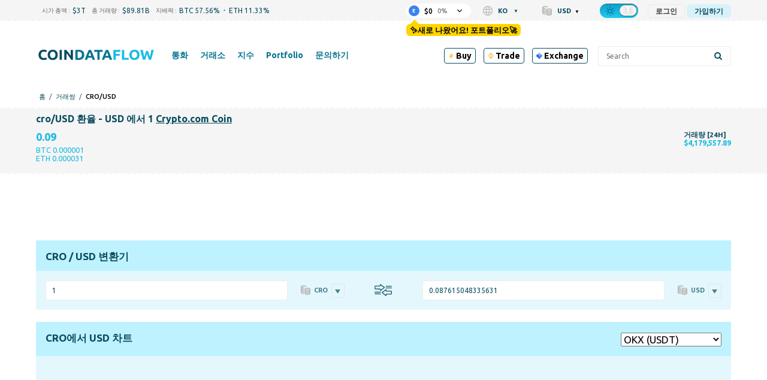

--- FILE ---
content_type: text/html; charset=UTF-8
request_url: https://coindataflow.com/ko/%EA%B1%B0%EB%9E%98%EC%8C%8D/cro-usd
body_size: 44190
content:
<!DOCTYPE html>
<html lang="ko">
<head>
    <meta charset="UTF-8">
    <meta http-equiv="X-UA-Compatible" content="IE=edge">
    <meta name="viewport" content="width=device-width, initial-scale=1, maximum-scale=1">
    <meta name="format-detection" content="telephone=no">
        <title>1 CRO에 대한 USD의 환율 계산기: 1 Cronos은(는) USD(으)로 얼마나 되나요?</title>
    <meta property="og:title" content="1 CRO에 대한 USD의 환율 계산기: 1 Cronos은(는) USD(으)로 얼마나 되나요?">
<meta name="description" content="1 Crypto.com Coin이(가) USD으(로) 얼마나 되는지 알고 싶으세요? 1 Crypto.com Coin에 대한 USD의 환율 계산기: 환율 가격 ?. 여기에서 Crypto.com Coin/USD 페어로 거래할 수 있는 거래소를 확인할 수 있습니다.">
<meta property="og:description" content="1 Crypto.com Coin이(가) USD으(로) 얼마나 되는지 알고 싶으세요? 1 Crypto.com Coin에 대한 USD의 환율 계산기: 환율 가격 ?. 여기에서 Crypto.com Coin/USD 페어로 거래할 수 있는 거래소를 확인할 수 있습니다.">
<meta property="og:url" content="https://coindataflow.com/ko/%EA%B1%B0%EB%9E%98%EC%8C%8D/cro-usd">
<meta property="og:type" content="website">
<meta property="og:site_name" content="CoinDataFlow">
<meta name="csrf-param" content="_csrf-frontend">
<meta name="csrf-token" content="67vMO6jJnJ2zGQMxsuX0tVmzyij-zK3qDyUkyxJJsDeIjb1j2azf5ftNQgTVrozXbsf4GpP6w55mdXXyRgTfAg==">

<link href="https://coindataflow.com/ko/%EA%B1%B0%EB%9E%98%EC%8C%8D/cro-usd" rel="canonical">
<link href="https://coindataflow.com/en/pair/cro-usd" rel="alternate" hreflang="en" label="English">
<link href="https://coindataflow.com/ru/%D0%BF%D0%B0%D1%80%D0%B0/cro-usd" rel="alternate" hreflang="ru" label="Русский">
<link href="https://coindataflow.com/es/par/cro-usd" rel="alternate" hreflang="es" label="Español">
<link href="https://coindataflow.com/de/pair/cro-usd" rel="alternate" hreflang="de" label="Deutsch">
<link href="https://coindataflow.com/fr/paire/cro-usd" rel="alternate" hreflang="fr" label="Français">
<link href="https://coindataflow.com/it/coppia/cro-usd" rel="alternate" hreflang="it" label="Italiano">
<link href="https://coindataflow.com/zh/%E9%85%8D%E5%AF%B9/cro-usd" rel="alternate" hreflang="zh" label="简体中文">
<link href="https://coindataflow.com/ja/%E3%83%9A%E3%82%A2/cro-usd" rel="alternate" hreflang="ja" label="日本語">
<link href="https://coindataflow.com/ko/%EA%B1%B0%EB%9E%98%EC%8C%8D/cro-usd" rel="alternate" hreflang="ko" label="한국어">
<link href="https://coindataflow.com/tr/ticaret-%C3%A7ifti/cro-usd" rel="alternate" hreflang="tr" label="Türkçe">
<link href="https://coindataflow.com/pt/par/cro-usd" rel="alternate" hreflang="pt" label="Português">
<link href="https://coindataflow.com/ar/%D8%B2%D9%88%D8%AC-%D8%AA%D8%AF%D8%A7%D9%88%D9%84/cro-usd" rel="alternate" hreflang="ar" label="العربية">
<link href="https://coindataflow.com/vi/c%E1%BA%B7p/cro-usd" rel="alternate" hreflang="vi" label="Tiếng việt">
<link href="https://coindataflow.com/th/%E0%B8%84%E0%B8%B9%E0%B9%88/cro-usd" rel="alternate" hreflang="th" label="ภาษาไทย">
<link href="https://coindataflow.com/en/pair/cro-usd" rel="alternate" hreflang="x-default">
<link href="/assets/455a7f3c/authchoice.css" rel="stylesheet">
<link href="https://cdnjs.cloudflare.com/ajax/libs/font-awesome/6.2.0/css/all.min.css" rel="stylesheet">
<style>.breadcrumbs {
    display: flex;
    list-style: none;
    padding: 0;
    margin: 0;
    margin-left: 5px;
    margin-top: 5px;
    align-items: center;
    text-transform: uppercase;
    font-size: 11px;
    font-weight: 500;
}
.breadcrumbs > li {
    display: flex;
    align-items: center;
}
.breadcrumbs a {
    text-decoration: none;
}
.breadcrumbs > li:not(:last-child):after {
    content: '/';
    margin: 0 6px;
    /* font-size: 9px; */
    /* font-weight: bold; */
    opacity: 0.5;
}</style>
<style>._tradingview-notfound {
    display: none;
    color: #094d60;
    fill: #094d60;
}
.night ._tradingview-notfound {
    color: #fff;
    fill: #fff;
}
._tradingview-preloader {
    position: absolute;
    top: 0;
    left: 0;
    right: 0;
    bottom: 0;
    display: flex;
    align-items: center;
    justify-content: center;
    z-index: 1;
}
._tradingview-preloader-svg {
    width: 33%;
    height: 44%;
    color: #18bce3;
}
.lds-ripple {
  display: inline-block;
  position: relative;
  width: 80px;
  height: 80px;
    transform: scale(1.5);
}
.lds-ripple div {
  position: absolute;
  border: 4px solid #18bce3;
  opacity: 1;
  border-radius: 50%;
  animation: lds-ripple 1s cubic-bezier(0, 0.2, 0.8, 1) infinite;
}
.lds-ripple div:nth-child(2) {
  animation-delay: -0.5s;
}
@keyframes lds-ripple {
  0% {
    top: 36px;
    left: 36px;
    width: 0;
    height: 0;
    opacity: 0;
  }
  4.9% {
    top: 36px;
    left: 36px;
    width: 0;
    height: 0;
    opacity: 0;
  }
  5% {
    top: 36px;
    left: 36px;
    width: 0;
    height: 0;
    opacity: 1;
  }
  100% {
    top: 0px;
    left: 0px;
    width: 72px;
    height: 72px;
    opacity: 0;
  }
}</style>
<style>._or {
    text-align: center;
    margin: 20px 0;
    font-size: 18px;
    position: relative;
}
._or span {
    display: inline-block;
    background-color: #f5f5f5;
    position: relative;
    padding: 0 10px;
    z-index: 5;
}
.night ._or span {
    background-color: #212121;
}
._or:before {
    background-color: gray;
    content: "";
    display: block;
    height: 1px;
    position: absolute;
    top: 0;
    margin-top: 10px;
    left: 0;
    right: 0;
}</style>
<style>.gsi-material-button {
    display: block;
  -moz-user-select: none;
  -webkit-user-select: none;
  -ms-user-select: none;
  -webkit-appearance: none;
  background-color: WHITE !important;
    text-decoration: none;
  background-image: none;
  border: 1px solid #e4e4e4;
  -webkit-border-radius: 4px;
  border-radius: 4px;
  -webkit-box-sizing: border-box;
  box-sizing: border-box;
  color: #1f1f1f !important;
  cursor: pointer !important;
  font-family: 'Roboto', arial, sans-serif;
  font-size: 14px;
  height: 40px;
  letter-spacing: 0.25px;
  outline: none;
  overflow: hidden;
  padding: 0 12px;
  position: relative;
  text-align: center;
  -webkit-transition: background-color .218s, border-color .218s, box-shadow .218s;
  transition: background-color .218s, border-color .218s, box-shadow .218s;
  vertical-align: middle;
  white-space: nowrap;
  width: auto;
  max-width: 400px;
  min-width: min-content;

}

.gsi-material-button .gsi-material-button-icon {
  height: 20px;
    margin-right: 12px;
    min-width: 20px;
      width: 20px;
    
}

.gsi-material-button .gsi-material-button-content-wrapper {
  -webkit-align-items: center;
    align-items: center;
    display: flex;
      -webkit-flex-direction: row;
      flex-direction: row;
        -webkit-flex-wrap: nowrap;
        flex-wrap: nowrap;
          height: 100%;
          justify-content: space-between;
            position: relative;
            width: 100%;
            
}

.gsi-material-button .gsi-material-button-contents {
  -webkit-flex-grow: 1;
    flex-grow: 1;
    font-family: 'Roboto', arial, sans-serif;
      font-weight: 500;
      overflow: hidden;
        text-overflow: ellipsis;
        vertical-align: top;
        
}

.gsi-material-button .gsi-material-button-state {
  -webkit-transition: opacity .218s;
    transition: opacity .218s;
    bottom: 0;
      left: 0;
      opacity: 0;
        position: absolute;
        right: 0;
          top: 0;
        
}

.gsi-material-button:disabled {
  cursor: default;
    background-color: #ffffff61 !important;
    border-color: #1f1f1f1f !important;
    
}

.gsi-material-button:disabled .gsi-material-button-contents {
  opacity: 38%;
  
}

.gsi-material-button:disabled .gsi-material-button-icon {
  opacity: 38%;
  
}

.gsi-material-button:not(:disabled):active .gsi-material-button-state, 
    .gsi-material-button:not(:disabled):focus .gsi-material-button-state {
      background-color: #303030 !important;
        opacity: 12%;
      
}

.gsi-material-button:not(:disabled):hover {
  -webkit-box-shadow: 0 1px 2px 0 rgba(60, 64, 67, .30), 0 1px 3px 1px rgba(60, 64, 67, .15);
    box-shadow: 0 1px 2px 0 rgba(60, 64, 67, .30), 0 1px 3px 1px rgba(60, 64, 67, .15);
  
}

.gsi-material-button:not(:disabled):hover .gsi-material-button-state {
  background-color: #303030 !important;
    opacity: 8%;
  
}</style>
<style>
@media screen and (min-width: 993px) {
    .new-menu-columns {
        column-count: 3;
        display: block !important;
    }
    .new-menu-column-start {
        break-before: column;
    }
    .new-menu-columns > .nav2-menu1_item {
        padding-bottom: 20px !important;
    }
}
</style>
<style>
.disclaimer {
    margin-top: 16px;
    color: gray;
    font-size: 11px;
    line-height: 1.4;
    text-align: justify;
}
.disclaimer:before {
    content: attr(data-content);
}
</style>
<style>
.top-ad {
    height: 90px !important;
}
.another-ad {
    height: 90px !important;
}
@media (pointer:none), (pointer:coarse) {
        .another-ad {
            height: 100px !important;
        }
}
</style>    <link
    rel="stylesheet"
    type="text/css"
    href="https://unpkg.com/world-flags-sprite@0.0.2/stylesheets/flags16.css"
/>
<link rel="apple-touch-icon" href="https://coindataflow.com/favicon/apple-touch-icon.png">
<link rel="apple-touch-icon" sizes="57x57" href="https://coindataflow.com/favicon/apple-icon-57x57.png">
<link rel="apple-touch-icon" sizes="60x60" href="https://coindataflow.com/favicon/apple-icon-60x60.png">
<link rel="apple-touch-icon" sizes="72x72" href="https://coindataflow.com/favicon/apple-icon-72x72.png">
<link rel="apple-touch-icon" sizes="76x76" href="https://coindataflow.com/favicon/apple-icon-76x76.png">
<link rel="apple-touch-icon" sizes="114x114" href="https://coindataflow.com/favicon/apple-icon-114x114.png">
<link rel="apple-touch-icon" sizes="120x120" href="https://coindataflow.com/favicon/apple-icon-120x120.png">
<link rel="apple-touch-icon" sizes="144x144" href="https://coindataflow.com/favicon/apple-icon-144x144.png">
<link rel="apple-touch-icon" sizes="152x152" href="https://coindataflow.com/favicon/apple-icon-152x152.png">
<link rel="apple-touch-icon" sizes="180x180" href="https://coindataflow.com/favicon/apple-icon-180x180.png">
<link rel="icon" type="image/png" sizes="16x16" href="https://coindataflow.com/favicon/favicon-16x16.png">
<link rel="icon" type="image/png" sizes="32x32" href="https://coindataflow.com/favicon/favicon-32x32.png">
<link rel="icon" type="image/png" sizes="96x96" href="https://coindataflow.com/favicon/favicon-96x96.png">
<link rel="icon" type="image/png" sizes="128x128" href="https://coindataflow.com/favicon/favicon-128x128.png">
<link rel="icon" type="image/png" sizes="192x192" href="https://coindataflow.com/favicon/favicon-192x192.png">
<link rel="stylesheet" href="https://cdnjs.cloudflare.com/ajax/libs/font-awesome/5.15.2/css/all.min.css" integrity="sha512-HK5fgLBL+xu6dm/Ii3z4xhlSUyZgTT9tuc/hSrtw6uzJOvgRr2a9jyxxT1ely+B+xFAmJKVSTbpM/CuL7qxO8w==" crossorigin="anonymous">
<link rel="stylesheet" href="/css/prodrop.css?v=10.03" />

<!-- Add manifest -->
<link rel="manifest" href="/manifest/manifest.json">
<!-- Tell the browser it's a PWA -->
<meta name="mobile-web-app-capable" content="yes">
<!-- Tell iOS it's a PWA -->
<meta name="apple-mobile-web-app-capable" content="yes">

<!-- Global site tag (gtag.js) - Google Analytics -->
<script async src="https://www.googletagmanager.com/gtag/js?id=UA-147033312-1"></script>
<script>
  window.dataLayer = window.dataLayer || [];
  function gtag(){dataLayer.push(arguments);}
  gtag('js', new Date());

  gtag('config', 'UA-147033312-1');
</script><meta name="coinzilla" content="3cf1472eabfbaab4756ba3da06c0eaac" />
<script
        src="https://coinzillatag.com/lib/header.js">
</script>
<script>
        window.coinzilla_header = window.coinzilla_header || [];
        function czilla() {coinzilla_header.push(arguments);}
        czilla('442648075bdc0e0c647');
</script><style>.my-top {
  background-color: #F5F5F5; /* Light gray background for light theme */
  padding: 10px 0; /* Vertical padding for spacing */
  text-align: center; /* Center the content */
  font-family: 'Roboto', 'Open Sans', sans-serif; /* Sans-serif font similar to the site */
  font-size: 14px; /* Matching font size */
  color: #000000; /* Black text for light theme */
  display: flex; /* Use flexbox for inline alignment */
  justify-content: center; /* Center items horizontally */
  align-items: center; /* Center items vertically */
  border-bottom: 1px solid #E0E0E0; /* Subtle light gray border */
}

.my-top .countdown-text,
.my-top #top-timer,
.my-top .button {
  margin-right: 15px; /* Manual spacing between elements */
}

.my-top .button {
  margin-right: 0; /* Remove margin on the last element to avoid extra space */
  color: #FFFFFF; /* White text for the button */
  background-color: #007BFF; /* Blue background for the button in light theme */
  text-decoration: none; /* Remove underline */
  font-weight: 500; /* Match the site's link weight */
  padding: 5px 10px; /* Add padding for a button-like appearance */
  border-radius: 5px; /* Rounded corners */
  transition: background-color 0.3s ease; /* Smooth transition for hover effect */
}

.my-top .countdown-text {
  font-weight: 400; /* Regular weight for the text */
}

.my-top #top-timer {
  font-weight: 500; /* Slightly bolder for the timer */
}

.my-top .button:hover {
  background-color: #0056b3; /* Darker blue on hover */
}

/* Dark theme styles */
body.night.night-theme .my-top {
  background-color: #1A1A1A; /* Darker background for dark theme */
  color: #FFFFFF; /* White text for dark theme */
  border-bottom: 1px solid #444444; /* Darker gray border for dark theme */
}

body.night.night-theme .my-top .button {
  color: #FFFFFF; /* White text for the button in dark theme */
  background-color: #555555; /* Muted gray for the button in dark theme */
}

body.night.night-theme .my-top .button:hover {
  background-color: #666666; /* Slightly lighter gray on hover */
}

/* Mobile adjustments for screens smaller than 768px */
@media (max-width: 768px) {
  .my-top {
    flex-wrap: wrap; /* Allow elements to wrap onto a new line if needed */
    padding: 8px 10px; /* Slightly less vertical padding for a more compact look */
    font-size: 11px; /* Smaller font size for mobile */
  }

  .my-top .countdown-text,
  .my-top #top-timer,
  .my-top .button {
    margin-right: 8px; /* Tighter horizontal spacing */
    margin-bottom: 5px; /* Small vertical spacing in case of wrapping */
  }

  .my-top .button {
    margin-right: 0; /* Remove margin on the last element */
    margin-bottom: 0; /* Remove bottom margin on the button */
    padding: 3px 6px; /* Smaller padding for a more compact button */
    font-size: 11px; /* Match the smaller font size */
  }

  /* Add extra vertical spacing when the button wraps to the second line */
  .my-top .button:nth-child(3) {
    margin-top: 8px; /* Add top margin to the button when it wraps */
  }
}

.page .block {
	line-height: 1.9em;
}

.page .block-body {
	display: grid; 
}

.page .page-quote .page-quote__text {
	text-align: left;
	line-height: 1.9em;
  	font-style: italic;
  	padding: 20px;
}


  .sum .simple-table {
    width: 100%;
    border-collapse: collapse;
    font-size: clamp(12px, 2vw, 16px);
  }
  .sum .simple-table th, .sum .simple-table td {
    border: 1px solid #ddd;
    padding: 8px;
    text-align: center;
  }
  .sum .simple-table th:first-child {
    width: 20%; /* Уменьшаем ширину первой колонки */
  }
  .sum .simple-table th, .sum .simple-table td:nth-child(2),
  .sum .simple-table td:nth-child(3),
  .sum .simple-table td:nth-child(4) {
    width: 25%; /* Оставляем 25% для остальных колонок */
  }

  /* Шапка таблицы для дневной темы */
  .sum .simple-table thead th {
    background-color: #f5f5f5; /* Светлый цвет для шапки */
    font-weight: bold;
    border-bottom: 3px solid #333; /* Жирная нижняя граница */
    padding: 10px; /* Больше отступов для шапки */
    color: #333; /* Цвет текста */
    word-break: break-all;
    overflow-wrap: break-all;
  }

  /* Четные строки для дневной темы */
  .sum .simple-table tbody tr:nth-child(even) {
    background-color: #f9f9f9; /* Светло-серый фон */
  }

  /* Темная тема */
  .night-theme .sum .simple-table {
    background-color: #333; /* Темный фон для всей таблицы */
    color: #ddd; /* Светло-серый цвет текста */
  }

  /* Шапка таблицы для темной темы */
  .night-theme .sum .simple-table thead th {
    background-color: #555; /* Темный фон для шапки, чтобы выделять заголовок */
    border-bottom: 3px solid #aaa; /* Жирная нижняя граница */
    color: #fff; /* Светлый цвет текста для контраста */
    font-weight: bold; /* Жирное начертание заголовка */
  }

  /* Четные строки для темной темы */
  .night-theme .sum .simple-table tbody tr:nth-child(even) {
    background-color: #444; /* Темно-серый фон для четных строк */
  }

  /* Нечетные строки для темной темы */
  .night-theme .sum .simple-table tbody tr:nth-child(odd) {
    background-color: #383838; /* Немного светлее фон для нечётных строк */
  }

.sum h3 {
  margin-block-start: 0.2em;
}
.page .page-quote .page-figcaption {
	text-align: right;
}

.block-body.block-content > .page-section {
    font-size: 1.2em;
    line-height: 1.9em;
}

.page-coin-summary {
    font-size: inherit;
    line-height: inherit;
}

.page-coin-summary table {
  border-collapse: collapse;
}

.block-body.block-content > .page-section:not(:first-child) {
    padding: 0px 20px;
}

.page-coin-summary__item.page-coin-summary-metrics {
  padding-bottom: 20px;
}

.night.night-theme table.page-table th {
      background-color: #212f32;
    }

.night.night-theme table.page-table tr:nth-child(even) {
      background-color: #ffffff36;
    }

.night.night-theme table.page-table tr:nth-child(odd) {
      background-color: #f9f9f96e;
    }

table.page-table th {
  background-color: #ededed;
}

table.page-table tr:nth-child(even) {
  background-color: rgba(255, 255, 255, 0.1);
}

table.page-table tr:nth-child(odd) {
  background-color: rgba(255, 255, 255, 0.3);
}

.page-faq>div:nth-child(4n+1), .page-faq>div:nth-child(4n+2) {
    background-color: rgba(255, 255, 255, 0.3);
}

.page-faq>div:nth-child(4n+3), .page-faq>div:nth-child(4n+4) {
    background-color: rgba(255, 255, 255, 0.1);
}

.page-faq {
  gap: initial;
}

.page-faq_item {
  padding: 10px;
}

/* Цвет текста для движения цен в светлой теме */
.price-up {
  	font-weight: bold;
    color: #28a745; /* Умеренный зеленый */
}

.price-down {
  	font-weight: bold;
    color: #dc3545; /* Умеренный красный */
}

/* Цвет текста для движения цен в темной теме */
body.night .price-up {
  	font-weight: bold;
    color: #00ff00; /* Яркий зеленый ("кислотный") */
}

body.night .price-down {
  	font-weight: bold;
    color: #ff3333; /* Яркий красный ("кислотный") */
}


/* Prediction Movement*/

.faq.pmov .grid-container {
    display: grid;
    grid-template-columns: repeat(auto-fit, minmax(300px, 1fr));
    gap: 20px;
}

.faq.pmov .grid-item {
    background-color: rgb(255 255 255 / 30%);
    padding: 20px;
    border-radius: 8px;
}

.night .faq.pmov .grid-item {
    background-color: rgb(255 255 255 / 3%);
}

.faq.pmov {
	grid-gap: 0 20px;
}

.faq.pmov .item .grid-container .grid-item h3 {
    font-size: 1.2em;
    padding-bottom: 10px;
    border-bottom-style: outset;
}

.faq.pmov .grid-item ul {
    margin-left: 20px;
    margin-bottom: 20px;
}

.faq.pmov .grid-item ul {
    list-style-type: disc;
    padding-left: 20px;
}

.faq.pmov .grid-item ul li {
    margin-bottom: 10px;
    line-height: 1.5; 
}

.faq.pmov .grid-item:nth-child(1) {
    border-left: 4px solid #17e606;
}

.faq.pmov .grid-item:nth-child(2) {
    border-left: 4px solid #de4444;
}

.faq.pmov .bullish-patterns {
    color: green;
}

.faq.pmov .bearish-patterns {
    color: red;
}

.faq.pmov .item:nth-child(2) {
    grid-template-columns: auto;
}

.faq.pmov .item:nth-child(2) h3 {
    margin-top:0;
}

.faq.pmov .item:nth-child(3) {
    grid-template-rows: auto;
}

.faq.pmov .item:nth-child(3) div{
  	padding: 10px 20px;
    margin: 10px;
}

.faq.pmov .item:nth-child(4),
.faq.pmov .item:nth-child(5) {
    grid-column: 1 / 3;
}

.ta {
  display: grid;
  grid-template-columns: repeat(2, 1fr);
  grid-gap: 20px;
}

.ta .item {
  display: grid;
  grid-template-columns: repeat(2, 1fr);
  grid-column: 1 / 3;
}

.ta .item:nth-child(1) div:nth-child(1){
  grid-column: 1 / 2;
}
.ta .item:nth-child(1) div:nth-child(2){
  grid-column: 2 / 3;
}

.ta .item:nth-child(2) div, .ta .item:nth-child(3) div, .ta .item:nth-child(4) div{
  grid-column: 1 / 3;
}

.ta .item:nth-child(3) div:nth-child(2), .ta .item:nth-child(3) div:nth-child(4){
  grid-column: 1 / 2;
}
.ta .item:nth-child(3) div:nth-child(3), .ta .item:nth-child(3) div:nth-child(5){
  grid-column: 2 / 3;
}

.ta .item>div h3 {
    font-size: 1.9em;
    padding-bottom: 10px;
    border-bottom-style: outset;
}

.ta .item>div p {
    font-size: 1.2em;
    line-height: 1.7em;
}

.ta .item>div {
    padding: 10px;
}

.ta .item:nth-child(1) .gauge-title{
  font-size: 1.9em;
  padding-bottom: 10px;
  border-bottom-style: outset;
  margin-bottom: 20px;
}

body.night .BUY, body.night .bullish, body.night .increase {
    font-weight: bold;
    color: #00ff00;
}
.BUY, .bullish, .increase{
    font-weight: bold;
    color: #28a745;
}

body.night .SELL, body.night .bearish, body.night .decrease {
    font-weight: bold;
    color: #ff3333;
}

.SELL, .bearish{
    font-weight: bold;
    color: #dc3545;
}

body.night .neutral, body.night .NEUTRAL{
    font-weight: bold;
    color: gray;
}

.neutral, .NEUTRAL{
    font-weight: bold;
    color: gray;
}

@media (max-width: 768px) {
  .block-body.block-content > .page-section {
    font-size: 1em;
    line-height: 1.8em;
    padding: 0;
  }
  
  .block-body.block-content > .page-section:not(:first-child) {
    padding: 0;
  }
  
  .page-coin-summary table{
      font-size: 0.9em;
  }
  
    /* Текст в блоке FAQ для светлой темы */
  .page-faq .faq-text span{
    color: green; /* Зелёный для светлой темы */
  }

  /* Текст в блоке FAQ для тёмной темы */
  .night-theme .page-faq .faq-text span{
    color: #0f0; /* Светло-зелёный для тёмной темы */
  }
  
  .page-faq>div:nth-child(4n+1), .page-faq>div:nth-child(4n+2) {
    background-color: initial;
  }
  
  .page-faq>div:nth-child(odd) {
    background-color: rgba(255, 255, 255, 0.3);
  }
 
  .ta .item:nth-child(1) div:nth-child(1), .ta .item:nth-child(1) div:nth-child(2){
    grid-column: 1 / 3;
  }
  .ta .item:nth-child(3) div:nth-child(2), .ta .item:nth-child(3) div:nth-child(4){
    grid-column: 1 / 3;
  }
  .ta .item:nth-child(3) div:nth-child(3), .ta .item:nth-child(3) div:nth-child(5){
    grid-column: 1 / 3;
  }
}

tr.ohlc_calc{
display:none
}</style><link href="/public/app/main.5c2b2507ecc75b674c2c.css" rel="stylesheet"></head>
<body><script>window.tryNewPortfolioContent = `✨새로 나왔어요! 포트폴리오🚀`;
try {
    var theme = window.localStorage.getItem('theme');
    const classList = document.body.classList;
    if(theme === 'night' && !classList.contains('night')) {
        document.cookie = [
          'theme=night',
          'path=/'
        ].join(';')
        classList.add('night');
 document.querySelectorAll('[data-theme-switcher]').forEach(el => {
el.checked = true;
});
      classList.add('night-theme');;
    }
} catch (err) {
    console.error(err);
}
(() => {
    const isGuest = true;
    const key = 'backUrlAfterLogin';
    window._isGuest = true;
    if (isGuest) {
        
        window.localStorage.setItem(key, window.location.href);
    } else {
        window.localStorage.setItem('_was_logged_in', 1);
        const url = window.localStorage.getItem(key);
        if (url) {
            window.localStorage.removeItem(key);
            window.location.replace(url);
        }
    }
})();</script><div class="header-442648075bdc0e0c647"></div>                <svg width="0" height="0" class="hidden" style="display: none;">
  <symbol version="1.1" id="arrow-down" xmlns="http://www.w3.org/2000/svg" xmlns:xlink="http://www.w3.org/1999/xlink" x="0px" y="0px" xml:space="preserve" viewBox="0 0 451.847 451.847">
    <g>
      <path fill="currentColor" d="M225.923,354.706c-8.098,0-16.195-3.092-22.369-9.263L9.27,151.157c-12.359-12.359-12.359-32.397,0-44.751
    c12.354-12.354,32.388-12.354,44.748,0l171.905,171.915l171.906-171.909c12.359-12.354,32.391-12.354,44.744,0
    c12.365,12.354,12.365,32.392,0,44.751L248.292,345.449C242.115,351.621,234.018,354.706,225.923,354.706z"></path>
    </g>
    <g></g>
    <g></g>
    <g></g>
    <g></g>
    <g></g>
    <g></g>
    <g></g>
    <g></g>
    <g></g>
    <g></g>
    <g></g>
    <g></g>
    <g></g>
    <g></g>
    <g></g>
  </symbol>
  <symbol fill="none" xmlns="http://www.w3.org/2000/svg" viewBox="0 0 24 24" id="loading">
    <path fill="currentColor" d="m12 22c-5.51 0-10-4.49-10-10 0-1.87.52-3.69 1.5-5.27.29-.47.91-.61 1.38-.32s.61.90999.32 1.37999c-.78 1.26-1.2 2.72001-1.2 4.21001 0 4.41 3.59 8 8 8s8-3.59 8-8-3.59-8-8-8c-.55 0-1-.45-1-1s.45-1 1-1c5.51 0 10 4.49 10 10s-4.49 10-10 10z" fill="rgb(0,0,0)"></path>
  </symbol>
<symbol id="setting" enable-background="new 0 0 512 512" xmlns="http://www.w3.org/2000/svg" viewBox="0 0 512 512">
<path fill="currentColor" d="m489.514 296.695-21.3-17.534c-14.59-12.011-14.564-34.335.001-46.322l21.299-17.534c15.157-12.479 19.034-33.877 9.218-50.882l-42.058-72.846c-9.818-17.004-30.292-24.344-48.674-17.458l-25.835 9.679c-17.696 6.628-37.016-4.551-40.117-23.161l-4.535-27.214c-3.228-19.366-19.821-33.423-39.455-33.423h-84.115c-19.635 0-36.229 14.057-39.456 33.424l-4.536 27.213c-3.107 18.643-22.453 29.778-40.116 23.162l-25.835-9.68c-18.383-6.886-38.855.455-48.674 17.458l-42.057 72.845c-9.817 17.003-5.941 38.402 9.218 50.882l21.299 17.534c14.592 12.012 14.563 34.334 0 46.322l-21.3 17.534c-15.158 12.48-19.035 33.879-9.218 50.882l42.058 72.846c9.818 17.003 30.286 24.344 48.674 17.458l25.834-9.679c17.699-6.631 37.015 4.556 40.116 23.161l4.536 27.212c3.228 19.369 19.822 33.426 39.456 33.426h84.115c19.634 0 36.228-14.057 39.455-33.424l4.535-27.212c3.106-18.638 22.451-29.781 40.117-23.161l25.836 9.678c18.387 6.887 38.856-.454 48.674-17.458l42.059-72.847c9.815-17.003 5.938-38.402-9.219-50.881zm-67.481 103.728-25.835-9.679c-41.299-15.471-86.37 10.63-93.605 54.043l-4.535 27.213h-84.115l-4.536-27.213c-7.249-43.497-52.386-69.484-93.605-54.043l-25.835 9.679-42.057-72.846 21.299-17.534c34.049-28.03 33.978-80.114 0-108.086l-21.299-17.534 42.058-72.846 25.834 9.679c41.3 15.47 86.37-10.63 93.605-54.043l4.535-27.213h84.115l4.535 27.213c7.25 43.502 52.389 69.481 93.605 54.043l25.835-9.679 42.067 72.836s-.003.003-.011.009l-21.298 17.534c-34.048 28.028-33.98 80.113-.001 108.086l21.3 17.534zm-166.033-243.09c-54.405 0-98.667 44.262-98.667 98.667s44.262 98.667 98.667 98.667 98.667-44.262 98.667-98.667-44.262-98.667-98.667-98.667zm0 157.334c-32.349 0-58.667-26.318-58.667-58.667s26.318-58.667 58.667-58.667 58.667 26.318 58.667 58.667-26.318 58.667-58.667 58.667z"></path>
</symbol>
<symbol xmlns="http://www.w3.org/2000/svg" viewBox="-33 0 512 512.00102" id="share">
<path d="m361.824219 344.394531c-24.53125 0-46.632813 10.59375-61.972657 27.445313l-137.972656-85.453125c3.683594-9.429688 5.726563-19.671875 5.726563-30.386719 0-10.71875-2.042969-20.960938-5.726563-30.386719l137.972656-85.457031c15.339844 16.851562 37.441407 27.449219 61.972657 27.449219 46.210937 0 83.804687-37.59375 83.804687-83.804688 0-46.210937-37.59375-83.800781-83.804687-83.800781-46.210938 0-83.804688 37.59375-83.804688 83.804688 0 10.714843 2.046875 20.957031 5.726563 30.386718l-137.96875 85.453125c-15.339844-16.851562-37.441406-27.449219-61.972656-27.449219-46.210938 0-83.804688 37.597657-83.804688 83.804688 0 46.210938 37.59375 83.804688 83.804688 83.804688 24.53125 0 46.632812-10.59375 61.972656-27.449219l137.96875 85.453125c-3.679688 9.429687-5.726563 19.671875-5.726563 30.390625 0 46.207031 37.59375 83.800781 83.804688 83.800781 46.210937 0 83.804687-37.59375 83.804687-83.800781 0-46.210938-37.59375-83.804688-83.804687-83.804688zm-53.246094-260.589843c0-29.359376 23.886719-53.246094 53.246094-53.246094s53.246093 23.886718 53.246093 53.246094c0 29.359374-23.886718 53.246093-53.246093 53.246093s-53.246094-23.886719-53.246094-53.246093zm-224.773437 225.441406c-29.363282 0-53.25-23.886719-53.25-53.246094s23.886718-53.246094 53.25-53.246094c29.359374 0 53.242187 23.886719 53.242187 53.246094s-23.882813 53.246094-53.242187 53.246094zm224.773437 118.949218c0-29.359374 23.886719-53.246093 53.246094-53.246093s53.246093 23.886719 53.246093 53.246093c0 29.359376-23.886718 53.246094-53.246093 53.246094s-53.246094-23.886718-53.246094-53.246094zm0 0" fill="currentColor"></path>
</symbo>
<symbol version="1.1" id="left-arrow" xmlns="http://www.w3.org/2000/svg" xmlns:xlink="http://www.w3.org/1999/xlink" x="0px" y="0px" xml:space="preserve" viewBox="0 0 492 492">
<g>
  <g>
    <path fill="currentColor" d="M198.608,246.104L382.664,62.04c5.068-5.056,7.856-11.816,7.856-19.024c0-7.212-2.788-13.968-7.856-19.032l-16.128-16.12
        C361.476,2.792,354.712,0,347.504,0s-13.964,2.792-19.028,7.864L109.328,227.008c-5.084,5.08-7.868,11.868-7.848,19.084
        c-0.02,7.248,2.76,14.028,7.848,19.112l218.944,218.932c5.064,5.072,11.82,7.864,19.032,7.864c7.208,0,13.964-2.792,19.032-7.864
        l16.124-16.12c10.492-10.492,10.492-27.572,0-38.06L198.608,246.104z"></path>
  </g>
</g>
<g></g>
<g></g>
<g></g>
<g></g>
<g></g>
<g></g>
<g></g>
<g></g>
<g></g>
<g></g>
<g></g>
<g></g>
<g></g>
<g></g>
<g></g>
</symbol>
  <symbol version="1.1" id="search" xmlns="http://www.w3.org/2000/svg" xmlns:xlink="http://www.w3.org/1999/xlink" x="0px" y="0px" xml:space="preserve" viewBox="0 0 56.966 56.966">
    <path fill="currentColor" d="M55.146,51.887L41.588,37.786c3.486-4.144,5.396-9.358,5.396-14.786c0-12.682-10.318-23-23-23s-23,10.318-23,23
    s10.318,23,23,23c4.761,0,9.298-1.436,13.177-4.162l13.661,14.208c0.571,0.593,1.339,0.92,2.162,0.92
    c0.779,0,1.518-0.297,2.079-0.837C56.255,54.982,56.293,53.08,55.146,51.887z M23.984,6c9.374,0,17,7.626,17,17s-7.626,17-17,17
    s-17-7.626-17-17S14.61,6,23.984,6z"></path>
    <g></g>
    <g></g>
    <g></g>
    <g></g>
    <g></g>
    <g></g>
    <g></g>
    <g></g>
    <g></g>
    <g></g>
    <g></g>
    <g></g>
    <g></g>
    <g></g>
    <g></g>
  </symbol>
  <symbol xmlns="http://www.w3.org/2000/svg" viewBox="0 0 512 511" id="edit">
    <path fill="currentColor" d="m405.332031 256.484375c-11.796875 0-21.332031 9.558594-21.332031 21.332031v170.667969c0 11.753906-9.558594 21.332031-21.332031 21.332031h-298.667969c-11.777344 0-21.332031-9.578125-21.332031-21.332031v-298.667969c0-11.753906 9.554687-21.332031 21.332031-21.332031h170.667969c11.796875 0 21.332031-9.558594 21.332031-21.332031 0-11.777344-9.535156-21.335938-21.332031-21.335938h-170.667969c-35.285156 0-64 28.714844-64 64v298.667969c0 35.285156 28.714844 64 64 64h298.667969c35.285156 0 64-28.714844 64-64v-170.667969c0-11.796875-9.539063-21.332031-21.335938-21.332031zm0 0"></path>
    <path fill="currentColor" d="m200.019531 237.050781c-1.492187 1.492188-2.496093 3.390625-2.921875 5.4375l-15.082031 75.4375c-.703125 3.496094.40625 7.101563 2.921875 9.640625 2.027344 2.027344 4.757812 3.113282 7.554688 3.113282.679687 0 1.386718-.0625 2.089843-.210938l75.414063-15.082031c2.089844-.429688 3.988281-1.429688 5.460937-2.925781l168.789063-168.789063-75.414063-75.410156zm0 0"></path>
    <path fill="currentColor" d="m496.382812 16.101562c-20.796874-20.800781-54.632812-20.800781-75.414062 0l-29.523438 29.523438 75.414063 75.414062 29.523437-29.527343c10.070313-10.046875 15.617188-23.445313 15.617188-37.695313s-5.546875-27.648437-15.617188-37.714844zm0 0"></path>
  </symbol>
  <symbol version="1.1" id="delete" xmlns="http://www.w3.org/2000/svg" xmlns:xlink="http://www.w3.org/1999/xlink" x="0px" y="0px" xml:space="preserve" viewBox="0 0 512 512">
    <g>
      <g>
        <path fill="currentColor" d="M62.205,150l26.569,320.735C90.678,493.865,110.38,512,133.598,512h244.805c23.218,0,42.92-18.135,44.824-41.265
            L449.795,150H62.205z M180.986,452c-7.852,0-14.458-6.108-14.956-14.063l-15-242c-0.513-8.276,5.771-15.395,14.033-15.908
            c8.569-0.601,15.381,5.757,15.908,14.033l15,242C196.502,444.632,189.721,452,180.986,452z M271,437c0,8.291-6.709,15-15,15
            c-8.291,0-15-6.709-15-15V195c0-8.291,6.709-15,15-15s15,6.709,15,15V437z M360.97,195.938l-15,242
            c-0.493,7.874-7.056,14.436-15.908,14.033c-8.262-0.513-14.546-7.632-14.033-15.908l15-242
            c0.513-8.276,7.764-14.297,15.908-14.033C355.199,180.543,361.483,187.662,360.97,195.938z"></path>
      </g>
    </g>
    <g>
      <g>
        <path fill="currentColor" d="M451,60h-90V45c0-24.814-20.186-45-45-45H196c-24.814,0-45,20.186-45,45v15H61c-16.569,0-30,13.431-30,30
            c0,16.567,13.431,30,30,30c137.966,0,252.039,0,390,0c16.569,0,30-13.433,30-30C481,73.431,467.569,60,451,60z M331,60H181V45
            c0-8.276,6.724-15,15-15h120c8.276,0,15,6.724,15,15V60z"></path>
      </g>
    </g>
    <g></g>
    <g></g>
    <g></g>
    <g></g>
    <g></g>
    <g></g>
    <g></g>
    <g></g>
    <g></g>
    <g></g>
    <g></g>
    <g></g>
    <g></g>
    <g></g>
    <g></g>
  </symbol>
  <symbol fill="none" xmlns="http://www.w3.org/2000/svg" xmlns:xlink="http://www.w3.org/1999/xlink" viewBox="0 0 24 24" id="drag">
    <clipPath id="clip0_11_1464">
      <path d="m0 0h24v24h-24z"></path>
    </clipPath>
    <g clip-path="url(#clip0_11_1464)">
      <path fill="currentColor" d="m11 18c0 1.1-.9 2-2 2s-2-.9-2-2 .9-2 2-2 2 .9 2 2zm-2-8c-1.1 0-2 .9-2 2s.9 2 2 2 2-.9 2-2-.9-2-2-2zm0-6c-1.1 0-2 .9-2 2s.9 2 2 2 2-.9 2-2-.9-2-2-2zm6 4c1.1 0 2-.9 2-2s-.9-2-2-2-2 .9-2 2 .9 2 2 2zm0 2c-1.1 0-2 .9-2 2s.9 2 2 2 2-.9 2-2-.9-2-2-2zm0 6c-1.1 0-2 .9-2 2s.9 2 2 2 2-.9 2-2-.9-2-2-2z" fill="#000"></path>
    </g>
  </symbol>
<symbol id="close" enable-background="new 0 0 320.591 320.591" xmlns="http://www.w3.org/2000/svg" viewBox="0 0 320.591 320.591">
<g>
  <g id="close_1_">
    <path d="m30.391 318.583c-7.86.457-15.59-2.156-21.56-7.288-11.774-11.844-11.774-30.973 0-42.817l257.812-257.813c12.246-11.459 31.462-10.822 42.921 1.424 10.362 11.074 10.966 28.095 1.414 39.875l-259.331 259.331c-5.893 5.058-13.499 7.666-21.256 7.288z" fill="currentColor"></path>
    <path d="m287.9 318.583c-7.966-.034-15.601-3.196-21.257-8.806l-257.813-257.814c-10.908-12.738-9.425-31.908 3.313-42.817 11.369-9.736 28.136-9.736 39.504 0l259.331 257.813c12.243 11.462 12.876 30.679 1.414 42.922-.456.487-.927.958-1.414 1.414-6.35 5.522-14.707 8.161-23.078 7.288z" fill="currentColor"></path>
  </g>
</g>
</symbol>
<symbol version="1.1" id="portfel" xmlns="http://www.w3.org/2000/svg" xmlns:xlink="http://www.w3.org/1999/xlink" x="0px" y="0px" xml:space="preserve" viewBox="0 0 512 512">
<g>
  <g>
    <g>
      <path fill="currentColor" d="M469.333,106.667H362.667V85.333c0-23.531-19.135-42.667-42.667-42.667H192c-23.531,0-42.667,19.135-42.667,42.667
            v21.333H42.667C19.135,106.667,0,125.802,0,149.333v64C0,236.865,19.135,256,42.667,256h170.667v-10.667
            c0-5.896,4.771-10.667,10.667-10.667h64c5.896,0,10.667,4.771,10.667,10.667V256h170.667C492.865,256,512,236.865,512,213.333
            v-64C512,125.802,492.865,106.667,469.333,106.667z M320,106.667H192V85.333h128V106.667z"></path>
      <path fill="currentColor" d="M506.083,267.51c-3.635-1.802-7.979-1.385-11.188,1.052c-7.583,5.74-16.417,8.771-25.563,8.771H298.667v32
            c0,5.896-4.771,10.667-10.667,10.667h-64c-5.896,0-10.667-4.771-10.667-10.667v-32H42.667c-9.146,0-17.979-3.031-25.563-8.771
            c-3.219-2.458-7.552-2.875-11.188-1.052C2.292,269.313,0,273.01,0,277.063v149.604c0,23.531,19.135,42.667,42.667,42.667h426.667
            c23.531,0,42.667-19.135,42.667-42.667V277.063C512,273.01,509.708,269.313,506.083,267.51z"></path>
    </g>
  </g>
</g>
<g></g>
<g></g>
<g></g>
<g></g>
<g></g>
<g></g>
<g></g>
<g></g>
<g></g>
<g></g>
<g></g>
<g></g>
<g></g>
<g></g>
<g></g>
</symbol>
<symbol id="plus-sign" enable-background="new 0 0 512 512" xmlns="http://www.w3.org/2000/svg" viewBox="0 0 512 512">
<g id="Icon">
  <g id="_64">
    <path fill="currentColor" d="m289.2 127v95.3h95.8c6.8 0 11.7 5.5 14.7 16.4 1.5 5.7 2.3 11.1 2.3 16.4s-.8 10.8-2.3 16.4c-3 11-7.9 16.4-14.7 16.4h-95.8v97c0 6.8-5.5 11.7-16.4 14.7-5.3 1.5-10.8 2.3-16.4 2.3l-16.4-2.3c-11-3-16.4-7.9-16.4-14.7v-97h-96.6c-6.8 0-11.7-5.5-14.7-16.4-1.5-5.7-2.3-11.1-2.3-16.4s.8-10.8 2.3-16.4c3-11 7.9-16.4 14.7-16.4h96.4v-95.3c0-6.8 5.5-11.7 16.4-14.7 5.3-1.5 10.8-2.3 16.4-2.3l16.4 2.3c11.1 3 16.6 7.9 16.6 14.7z"></path>
  </g>
</g>
</symbol>

<symbol id="menu" enable-background="new 0 0 512 512" xmlns="http://www.w3.org/2000/svg" viewBox="0 0 512 512">
<g>
  <g>
    <path fill="currentColor" d="m452 276h-116c-33.084 0-60 26.916-60 60v116c0 33.084 26.916 60 60 60h116c33.084 0 60-26.916 60-60v-116c0-33.084-26.916-60-60-60zm20 176c0 11.028-8.972 20-20 20h-116c-11.028 0-20-8.972-20-20v-116c0-11.028 8.972-20 20-20h116c11.028 0 20 8.972 20 20zm-296-176h-116c-33.084 0-60 26.916-60 60v116c0 33.084 26.916 60 60 60h116c33.084 0 60-26.916 60-60v-116c0-33.084-26.916-60-60-60zm20 176c0 11.028-8.972 20-20 20h-116c-11.028 0-20-8.972-20-20v-116c0-11.028 8.972-20 20-20h116c11.028 0 20 8.972 20 20zm-20-452h-116c-33.084 0-60 26.916-60 60v116c0 33.084 26.916 60 60 60h116c33.084 0 60-26.916 60-60v-116c0-33.084-26.916-60-60-60zm20 176c0 11.028-8.972 20-20 20h-116c-11.028 0-20-8.972-20-20v-116c0-11.028 8.972-20 20-20h116c11.028 0 20 8.972 20 20zm256-176h-116c-33.084 0-60 26.916-60 60v116c0 33.084 26.916 60 60 60h116c33.084 0 60-26.916 60-60v-116c0-33.084-26.916-60-60-60zm20 176c0 11.028-8.972 20-20 20h-116c-11.028 0-20-8.972-20-20v-116c0-11.028 8.972-20 20-20h116c11.028 0 20 8.972 20 20z"></path>
  </g>
</g>
</symbol>

  <symbol xmlns="http://www.w3.org/2000/svg" viewBox="-43 0 512 512" id="bell">
    <path d="m413.417969 360.8125c-32.253907-27.265625-50.75-67.117188-50.75-109.335938v-59.476562c0-75.070312-55.765625-137.214844-128-147.625v-23.042969c0-11.796875-9.558594-21.332031-21.335938-21.332031-11.773437 0-21.332031 9.535156-21.332031 21.332031v23.042969c-72.257812 10.410156-128 72.554688-128 147.625v59.476562c0 42.21875-18.496094 82.070313-50.945312 109.503907-8.296876 7.105469-13.054688 17.429687-13.054688 28.351562 0 20.589844 16.746094 37.335938 37.332031 37.335938h352c20.589844 0 37.335938-16.746094 37.335938-37.335938 0-10.921875-4.757813-21.246093-13.25-28.519531zm0 0"></path>
    <path d="m213.332031 512c38.636719 0 70.957031-27.542969 78.378907-64h-156.757813c7.425781 36.457031 39.746094 64 78.378906 64zm0 0"></path>
  </symbol>
  <symbol id="briefcase-plus_4" enable-background="new 0 0 32 32" xmlns="http://www.w3.org/2000/svg" viewBox="0 0 32 32">
    <path d="m24 16c-4.4 0-8 3.6-8 8s3.6 8 8 8 8-3.6 8-8-3.6-8-8-8zm3 9h-2v2c0 .6-.4 1-1 1s-1-.4-1-1v-2h-2c-.6 0-1-.4-1-1s.4-1 1-1h2v-2c0-.6.4-1 1-1s1 .4 1 1v2h2c.6 0 1 .4 1 1s-.4 1-1 1z"></path>
    <g>
      <path d="m5 25c-1.5 0-2.9-.5-4-1.3v1.3c0 1.7 1.3 3 3 3 0 .6.4 1 1 1s1-.4 1-1h8.8c-.4-.9-.7-1.9-.8-3z"></path>
      <path d="m25 7h-6v-1c0-1.7-1.3-3-3-3h-4c-1.7 0-3 1.3-3 3v1h-6c-1.7 0-3 1.3-3 3v8c0 2.8 2.2 5 5 5h5.2c-.1-.3-.2-.6-.2-1v-3c0-.6.4-1 1-1h5c1.8-2.4 4.7-4 8-4 1.4 0 2.8.3 4 .8v-4.8c0-1.7-1.3-3-3-3zm-8 0h-6v-1c0-.6.4-1 1-1h4c.6 0 1 .4 1 1z"></path>
    </g>
  </symbol>
  <symbol xmlns="http://www.w3.org/2000/svg" viewBox="0 0 66 59" id="briefcase-plus_3">
    <path d="m580 457.801863c-2.482349 2.676278-4 6.259974-4 10.198137 0 2.133314.445343 4.162613 1.248131 6h-27.248131v-42h2v-6.004174c0-3.311324 2.679642-5.995826 5.990053-5.995826h14.019894c3.306853 0 5.990053 2.690579 5.990053 5.995826v6.004174h2zm-24-25.801863h18v-6.004174c0-1.098563-.894802-1.995826-1.990053-1.995826h-14.019894c-1.099648 0-1.990053.89202-1.990053 1.995826zm38 21.300054c-.96933-.196763-1.972602-.300054-3-.300054-2.528184 0-4.910284.625463-7.000002 1.730094v-22.730094h5.991472c2.2116 0 4.00853 1.795033 4.00853 4.002859zm-53.99147 20.699946c-2.2116 0-4.00853-1.795033-4.00853-4.002859v-33.994282c0-2.211474 1.798126-4.002859 4.00853-4.002859h5.99147v42zm50.99147 5c-6.075132 0-11-4.924868-11-11s4.924868-11 11-11 11 4.924868 11 11-4.924868 11-11 11zm-2-13h-1c-1.104569 0-2 .895431-2 2s.895431 2 2 2h1v1c0 1.104569.895431 2 2 2s2-.895431 2-2v-1h1c1.104569 0 2-.895431 2-2s-.895431-2-2-2h-1v-1c0-1.104569-.895431-2-2-2s-2 .895431-2 2z" transform="translate(-536 -420)"></path>
  </symbol>
  <symbol id="briefcase-plus_2" xmlns="http://www.w3.org/2000/svg" viewBox="0 0 64 64">
    <path d="m25.05067 34.93134v-1.12054a3.01533 3.01533 0 0 1 3.00146-3.00147h4.42221a3.01534 3.01534 0 0 1 3.00146 3.00147v1.12054c1.02-.43008 19.57683-8.40548 19.99983-8.58415.49407-.166 1.08543-.49591 1.05037-1.11065l.00006-6.00287a3.10634 3.10634 0 0 0 -3.10149-3.11151h-46.32268a3.10635 3.10635 0 0 0 -3.10149 3.11151v6.00293c-.01746.61553.53646.9437 1.05056 1.11053z"></path>
    <rect height="4.312" rx="1" width="6.423" x="27.052" y="32.81"></rect>
    <path d="m20.83865 11.86007a2.05593 2.05593 0 0 1 2.061-2.051h14.73718a2.05378 2.05378 0 0 1 2.051 2.051v2.26111h3.68179v-2.26111a5.222 5.222 0 0 0 -5.2125-5.21251h-15.78776a5.222 5.222 0 0 0 -5.21251 5.21251v2.26111h3.6818z"></path>
    <path d="m55.47556 37.37253c-7.09129-5.3386-17.66946.02669-17.54849 8.93454a11.0778 11.0778 0 0 0 11.04532 11.0452c10.69907-.02754 15.05472-13.78659 6.50317-19.97974zm-1.0105 9.93485h-4.49218v4.48223a1.0006 1.0006 0 0 1 -2.001-.00006v-4.48217h-4.48221a1.00049 1.00049 0 0 1 0-2.001h4.48223v-4.48215a1.00049 1.00049 0 1 1 2.001 0v4.48217h4.49218a1.00061 1.00061 0 0 1 -.00002 2.00098z"></path>
    <path d="m35.926 46.30689c-.17947-9.85033 11.1302-16.38374 19.54972-11.31534l-.00013-6.4633-20.19987 8.6642a3.01841 3.01841 0 0 1 -2.80135 1.93094h-4.42224a2.98126 2.98126 0 0 1 -2.79134-1.93094c-.01606.00544-20.19609-8.66245-20.20989-8.6642v24.3819a3.07749 3.07749 0 0 0 3.0215 3.11151h32.20574a12.95638 12.95638 0 0 1 -4.35214-9.71477z"></path>
  </symbol>
  <symbol id="briefcase-plus" xmlns="http://www.w3.org/2000/svg" viewBox="0 0 24 24">
    <path id="briefcase-plus" d="m4.41 12.04a25.773 25.773 0 0 0 4.24 1.27.3.3 0 0 0 .27-.15 3.754 3.754 0 0 1 3.08-1.73 3.771 3.771 0 0 1 3.09 1.73.286.286 0 0 0 .27.15 26.627 26.627 0 0 0 4.23-1.26 2.227 2.227 0 0 0 1.41-2.09v-.96a2.652 2.652 0 0 0 -3-3h-1.25v-1.5a1.758 1.758 0 0 0 -1.75-1.75h-6a1.752 1.752 0 0 0 -1.75 1.75v1.5h-1.25a2.652 2.652 0 0 0 -3 3v.96a2.2 2.2 0 0 0 1.41 2.08zm4.34-7.54a.248.248 0 0 1 .25-.25h6a.248.248 0 0 1 .25.25v1.5h-6.5zm6.25 15.5a5 5 0 0 1 5-5 5.683 5.683 0 0 1 .59.03.57.57 0 0 0 .13.01.276.276 0 0 0 .28-.29v-1.79a3.449 3.449 0 0 1 -.86.48 26.749 26.749 0 0 1 -4.48 1.34 1.953 1.953 0 0 1 -.34.03 1.79 1.79 0 0 1 -1.48-.82 2.257 2.257 0 0 0 -1.84-1.06 2.254 2.254 0 0 0 -1.83 1.06 1.781 1.781 0 0 1 -1.82.79 26.579 26.579 0 0 1 -4.49-1.34 3.191 3.191 0 0 1 -.86-.49v5.05a2.652 2.652 0 0 0 3 3h8.75a.276.276 0 0 0 .29-.28.708.708 0 0 0 -.01-.14 5.633 5.633 0 0 1 -.03-.58zm-3-4a1 1 0 0 1 -.008-2h.008a1 1 0 0 1 0 2zm9.748 3a.75.75 0 0 1 -.75.75h-1.248v1.25a.75.75 0 0 1 -1.5 0v-1.25h-1.25a.75.75 0 0 1 0-1.5h1.25v-1.25a.75.75 0 0 1 1.5 0v1.25h1.25a.75.75 0 0 1 .75.75z"></path>
  </symbol>

  <symbol version="1.1" id="briefcase-fill" xmlns="http://www.w3.org/2000/svg" xmlns:xlink="http://www.w3.org/1999/xlink" x="0px" y="0px" xml:space="preserve" viewBox="0 0 426.667 426.667">
    <g>
      <g>
        <path d="M384,96h-85.333V53.333c0-23.573-19.093-42.667-42.667-42.667h-85.333C147.093,10.667,128,29.76,128,53.333V96H42.667
			c-23.573,0-42.453,19.093-42.453,42.667L0,373.333C0,396.907,19.093,416,42.667,416H384c23.573,0,42.667-19.093,42.667-42.667
			V138.667C426.667,115.093,407.573,96,384,96z M256,96h-85.333V53.333H256V96z"></path>
      </g>
    </g>
    <g></g>
    <g></g>
    <g></g>
    <g></g>
    <g></g>
    <g></g>
    <g></g>
    <g></g>
    <g></g>
    <g></g>
    <g></g>
    <g></g>
    <g></g>
    <g></g>
    <g></g>
  </symbol>

<symbol xmlns="http://www.w3.org/2000/svg" viewBox="0 0 576 512" id="star-filled">
    <path d="M316.7 17.8l65.43 132.4l146.4 21.29c26.27 3.796 36.79 36.09 17.75 54.59l-105.9 102.1l25.05 145.5c4.508 26.31-23.23 45.9-46.49 33.7L288 439.6l-130.9 68.7C133.8 520.5 106.1 500.9 110.6 474.6l25.05-145.5L29.72 226.1c-19.03-18.5-8.516-50.79 17.75-54.59l146.4-21.29l65.43-132.4C271.1-6.083 305-5.786 316.7 17.8z"></path>
  </symbol>
  <symbol xmlns="http://www.w3.org/2000/svg" viewBox="0 0 576 512" id="star">
    <path d="M528.5 171.5l-146.4-21.29l-65.43-132.4C310.9 5.971 299.4-.002 287.1 0C276.6 0 265.1 5.899 259.3 17.8L193.8 150.2L47.47 171.5C21.2 175.3 10.68 207.6 29.72 226.1l105.9 102.1L110.6 474.6C107 495.3 123.6 512 142.2 512c4.932 0 10.01-1.172 14.88-3.75L288 439.6l130.9 68.7c4.865 2.553 9.926 3.713 14.85 3.713c18.61 0 35.21-16.61 31.65-37.41l-25.05-145.5l105.9-102.1C565.3 207.6 554.8 175.3 528.5 171.5zM407.4 326.2l26.39 153.7l-138.4-72.6c-4.656-2.443-10.21-2.442-14.87 .0008l-138.4 72.66l27.91-162.1l-117.9-114.7l154.7-22.51C211.1 179.9 216.5 176.6 218.8 171.9L288 32l69.21 139.9c2.333 4.716 6.834 7.983 12.04 8.74l154.7 22.49l-111.1 108.9C408.2 315.7 406.5 320.1 407.4 326.2z"></path>
  </symbol>
</svg>
<svg width="0" height="0" class="hidden" style="display: none;">
  <symbol id="no-rating" xmlns="http://www.w3.org/2000/svg" viewBox="0 0 60 60">
    <g>
      <g>
        <path d="m15.02 47.96c-.21 0-.41-.06-.59-.19-.31-.23-.47-.62-.39-1l2.73-14.03-10.45-9.73c-.28-.26-.39-.67-.27-1.04s.44-.64.83-.68l14.18-1.74 6.04-12.95c.16-.35.52-.58.91-.58s.74.23.91.58l6.04 12.95 14.18 1.74c.39.05.71.31.83.68s.01.78-.27 1.04l-9.91 9.23c-.26.24-.63.33-.97.23l-9.04-2.72 3.67 12.2c.12.39-.01.81-.33 1.07-.32.25-.76.29-1.11.09l-4.01-2.21-12.5 6.93c-.15.08-.31.13-.48.13zm-5.77-24.96 9.29 8.65c.25.23.37.58.3.92l-2.43 12.46 11.1-6.16c.3-.17.67-.17.97 0l2.32 1.29-3.49-11.63c-.11-.35-.01-.74.25-1s.64-.36.99-.25l10.27 3.08 7.93-7.36-12.6-1.55c-.34-.04-.64-.26-.78-.57l-5.37-11.5-5.36 11.51c-.15.31-.44.53-.78.57z"></path>
      </g>
      <g>
        <path d="m53 48.87-4.11 4.11-8.36-8.35-.96-.96-5.13 5.13-1.13-3.76-.84-2.81-4.2-13.98 10.82 3.25 7.6 2.28 2.13.64-5.13 5.13z" fill="#ffd23f"></path>
        <path d="m48.89 53.99c-.26 0-.51-.1-.71-.29l-8.61-8.6-4.42 4.42c-.25.25-.61.35-.95.26s-.61-.34-.71-.68l-6.17-20.55c-.11-.35-.01-.74.25-1s.64-.36.99-.25l20.55 6.17c.34.1.6.37.68.71.09.34-.01.7-.26.95l-4.42 4.42 8.6 8.61c.39.39.39 1.02 0 1.41l-4.11 4.11c-.2.21-.45.31-.71.31zm-9.32-11.32c.26 0 .51.1.71.29l8.61 8.6 2.7-2.7-8.6-8.61c-.39-.39-.39-1.02 0-1.41l3.95-3.95-17.17-5.15 5.15 17.17 3.95-3.95c.19-.19.44-.29.7-.29z"></path>
      </g>
    </g>
  </symbol>
</svg>
<svg width="0" height="0" class="hidden" style="display: none;">
  <symbol xmlns="http://www.w3.org/2000/svg" viewBox="-9 0 512 512.00024" id="add">
    <path d="m287.855469 25.546875 28.570312 57.894531c14.300781 28.972656 41.941407 49.054688 73.914063 53.699219l63.894531 9.285156c37.585937 5.460938 52.59375 51.652344 25.398437 78.167969l-46.234374 45.066406c-23.136719 22.550782-33.695313 55.042969-28.234376 86.886719l10.914063 63.632813c6.421875 37.4375-32.871094 65.984374-66.492187 48.3125l-57.144532-30.046876c-28.597656-15.035156-62.765625-15.035156-91.363281 0l-57.144531 30.046876c-33.621094 17.671874-72.914063-10.875-66.492188-48.3125l10.914063-63.632813c5.460937-31.84375-5.097657-64.335937-28.234375-86.886719l-46.230469-45.066406c-27.199219-26.515625-12.191406-72.707031 25.394531-78.167969l63.894532-9.285156c31.972656-4.644531 59.613281-24.726563 73.910156-53.699219l28.574218-57.894531c16.8125-34.0625 65.378907-34.0625 82.191407 0zm0 0" fill="#f9ee80"></path>
    <path d="m292.441406 438.445312 57.144532 30.046876c33.621093 17.671874 72.914062-10.875 66.492187-48.3125l-10.914063-63.632813c-5.460937-31.84375 5.097657-64.335937 28.234376-86.886719 0 0-128.402344-88.835937-215.585938 23.675782-48.835938 63.015624-33.949219 106.449218-39.425781 157.039062l22.691406-11.929688c28.597656-15.035156 62.765625-15.035156 91.363281 0zm0 0" fill="#eedb00"></path>
    <path d="m485.371094 397.835938c0 63.050781-51.113282 114.164062-114.164063 114.164062s-114.167969-51.113281-114.167969-114.164062c0-63.054688 51.117188-114.167969 114.167969-114.167969s114.164063 51.113281 114.164063 114.167969zm0 0" fill="#18bce3"></path>
    <path d="m416.167969 376.589844h-23.714844v-23.71875c0-11.734375-9.511719-21.246094-21.246094-21.246094s-21.246093 9.511719-21.246093 21.246094v23.71875h-23.71875c-11.734376 0-21.246094 9.511718-21.246094 21.246094 0 11.730468 9.511718 21.242187 21.246094 21.242187h23.71875v23.71875c0 11.734375 9.511718 21.246094 21.246093 21.246094 11.730469 0 21.246094-9.511719 21.246094-21.246094v-23.71875h23.714844c11.734375 0 21.246093-9.511719 21.246093-21.242187 0-11.734376-9.511718-21.246094-21.246093-21.246094zm0 0" fill="#fffcdc"></path>
    <path d="m246.757812 265.609375c-15.988281 0-28.945312-12.960937-28.945312-28.949219v-21.046875c0-4.363281 3.535156-7.902343 7.902344-7.902343h42.089844c4.367187 0 7.902343 3.539062 7.902343 7.902343v21.046875c0 15.988282-12.957031 28.949219-28.949219 28.949219zm0 0" fill="#454545"></path>
    <path d="m180.804688 236.660156c0-13.578125-13.824219-24.585937-30.878907-24.585937-17.050781 0-30.875 11.007812-30.875 24.585937 0 13.582032 13.824219 24.589844 30.875 24.589844 17.054688 0 30.878907-11.007812 30.878907-24.589844zm0 0" fill="#ff83b4"></path>
    <path d="m374.46875 236.660156c0-13.578125-13.824219-24.585937-30.875-24.585937-17.054688 0-30.878906 11.007812-30.878906 24.585937 0 13.582032 13.824218 24.589844 30.878906 24.589844 17.050781 0 30.875-11.007812 30.875-24.589844zm0 0" fill="#ff83b4"></path>
    <g fill="#454545">
      <path d="m329.851562 223.164062c-4.269531 0-7.726562-3.460937-7.726562-7.726562v-12.828125c0-4.265625 3.457031-7.726563 7.726562-7.726563 4.265626 0 7.726563 3.460938 7.726563 7.726563v12.828125c0 4.265625-3.460937 7.726562-7.726563 7.726562zm0 0"></path>
      <path d="m163.667969 223.164062c-4.269531 0-7.726563-3.460937-7.726563-7.726562v-12.828125c0-4.265625 3.457032-7.726563 7.726563-7.726563s7.726562 3.460938 7.726562 7.726563v12.828125c0 4.265625-3.457031 7.726562-7.726562 7.726562zm0 0"></path>
    </g>
  </symbol>
</svg>
<div class="modal modal--show" id="account">
    <div class="modal-window">
        <div class="modal-head">
            <div class="modal-nav-btns">
                <button type="button" id="login-btn" onclick="window.showLoginForm()">
                    로그인                </button>
                <button id="signup-btn" type="button" onclick="window.showSignupForm()">
                    가입하기                </button>
            </div>
        </div>
        <div class="modal-body">
            <form id="login-form">
                <label for="email">이메일</label>
                <input class="input" id="email" type="text" name="email">
                <br>
                <br>
                <div style="display: flex; justify-content: space-between;">
                    <label for="password">비밀번호</label>
                    <div onclick="window.showResetForm()">비밀번호를 잊으셨나요?</div>
                </div>
                <input class="input" id="password" type="password" name="password">
                <br>
                <br>
                <ul class="modal-error">
                    Oops
                </ul>
                <button class="button button--primary" style="display: block; text-align: center; width: 100%;" type="submit">
로그인</button>
            </form>
            <form id="signup-form">
                <label for="email">이메일</label>
                <input class="input" type="text" name="email">
                <br>
                <br>
                <label for="password">비밀번호</label>
                <input class="input" type="password" name="password">
                <p style="text-align: center;"><p style="text-align: center;">계정 만들기를 클릭하면 <a href="https://coindataflow.com/en/terms-of-use" target="_blank">이용 약관</a> 및 <a href="https://coindataflow.com/en/privacy-policy" target="_blank">개인정보 보호정책</a>에 동의하는 것입니다.</p></p>
                <br>
                <br>
                <ul class="modal-error">
                    Oops
                </ul>
                <button class="button button--primary" type="submit" style="display: block; text-align: center; width: 100%;">

                    계정 만들기</button>
            </form>
            <form id="code-form" style="display: none;" method="POST">
                <input type="hidden" name="email">
                <label for="email">코드</label>
                <input class="input" type="text" name="code" style="font-size: 48px; font-weight: bold;">
                <div style="margin-top: 8px;">이메일로 전송된 인증 코드를 입력해 주세요.</div>
                <br>
                <br>
                <ul class="modal-error">
                    Oops
                </ul>
                <button class="button button--primary" type="submit" style="display: block; text-align: center; width: 100%;">
                    계정 만들기                </button>
            </form>
            <form id="reset-form">
                <label for="email">이메일</label>
                <input class="input" required type="text" name="email">
                <div style="margin-top: 8px;">계정 이메일을 입력하세요</div>
                <br>
                <br>
                <ul class="modal-error">
                    Oops
                </ul>
                <button class="button button--primary" type="submit" style="display: block; text-align: center; width: 100%;">
                    비밀번호 재설정                </button>
            </form>
            <form id="reset-form-success">
                <div><div style="text-align: center; font-weight: 600; font-size: 18px; margin-bottom: 8px; margin: 16px 0 8px 0;">
이메일을 확인하세요
</div>
</div>
                <p><div style="text-align: center; max-width: 260px; margin: 0 auto;">
  <div style="font-size: 13px; font-weight: 500;">
    🔐 로그인하려면<br>전송된 임시 비밀번호를 사용하세요.
  </div>
  <div style="font-size: 12.5px; color: #b91c1c; font-weight: 500; margin-top: 10px; padding: 8px 10px; background: #fef2f2; border: 1px solid #fca5a5; border-radius: 6px;">
    ⚠️ 로그인 후 비밀번호를 반드시 변경하세요.
  </div>
</div></p>
            </form>
            <div class="_or">
            <span>또는</span>
</div>


<div id="w0"><a href="/ko/account/auth?authclient=google" class="gsi-material-button google auth-link">
  <div class="gsi-material-button-state"></div>
  <div class="gsi-material-button-content-wrapper">
    <div class="gsi-material-button-icon">
      <svg version="1.1" xmlns="http://www.w3.org/2000/svg" viewBox="0 0 48 48" xmlns:xlink="http://www.w3.org/1999/xlink" style="display: block;">
        <path fill="#EA4335" d="M24 9.5c3.54 0 6.71 1.22 9.21 3.6l6.85-6.85C35.9 2.38 30.47 0 24 0 14.62 0 6.51 5.38 2.56 13.22l7.98 6.19C12.43 13.72 17.74 9.5 24 9.5z"></path>
        <path fill="#4285F4" d="M46.98 24.55c0-1.57-.15-3.09-.38-4.55H24v9.02h12.94c-.58 2.96-2.26 5.48-4.78 7.18l7.73 6c4.51-4.18 7.09-10.36 7.09-17.65z"></path>
        <path fill="#FBBC05" d="M10.53 28.59c-.48-1.45-.76-2.99-.76-4.59s.27-3.14.76-4.59l-7.98-6.19C.92 16.46 0 20.12 0 24c0 3.88.92 7.54 2.56 10.78l7.97-6.19z"></path>
        <path fill="#34A853" d="M24 48c6.48 0 11.93-2.13 15.89-5.81l-7.73-6c-2.15 1.45-4.92 2.3-8.16 2.3-6.26 0-11.57-4.22-13.47-9.91l-7.98 6.19C6.51 42.62 14.62 48 24 48z"></path>
        <path fill="none" d="M0 0h48v48H0z"></path>
      </svg>
    </div>
    <span class="gsi-material-button-contents">Continue with Google</span>
    <span style="display: none;">Continue with Google</span>
  </div>
</a></div>        </div>
    </div>
</div>
<div class="top">
  <div class="container">
    <div class="top-informers">
      <div class="informers">
        <div class="informers-item">
          <div class="informers-body">
            <div class="informers-title" data-prefix="">$3T</div>
            <div class="informers-sub">시가 총액</div>
          </div>
        </div>
        <div class="informers-item">
          <div class="informers-body">
            <div class="informers-title" data-prefix="">$89.81B</div>
            <div class="informers-sub">총 거래량</div>
          </div>
        </div>
        <div class="informers-item">
          <div class="informers-body">
            <div class="informers-title" data-prefix="" style="display: flex; align-items: center;">
                BTC 57.56%                &nbsp;
                <span style="
    color: inherit;
    font-weight: 400;
    font-size: 8px;
    line-height: 0px;
">•</span>
                &nbsp;
                ETH 11.33%            </div>
            <div class="informers-sub">지배력</div>
          </div>
        </div>
      </div>
    </div>
        <div class="top-portfolio">
      <div id="pf-widget">
      </div>
    </div>
        <div class="top-langs">
        <div class="langs">
    <div class="langs-control">
        <div class="langs-icon">
            <span class="icon-www dropdown-icon"></span>
        </div>
        <button class="langs-current" type="button">
            ko        </button>
    </div>
    <div class="langs-container">
        <ul class="langs-list">
                        <li class="langs-list-item">
                <a class="langs-list-item_link _link-to-en" href="https://coindataflow.com/en/pair/cro-usd">
                    English                </a>
            </li>
                        <li class="langs-list-item">
                <a class="langs-list-item_link _link-to-ru" href="https://coindataflow.com/ru/%D0%BF%D0%B0%D1%80%D0%B0/cro-usd">
                    Русский                </a>
            </li>
                        <li class="langs-list-item">
                <a class="langs-list-item_link _link-to-es" href="https://coindataflow.com/es/par/cro-usd">
                    Español                </a>
            </li>
                        <li class="langs-list-item">
                <a class="langs-list-item_link _link-to-de" href="https://coindataflow.com/de/pair/cro-usd">
                    Deutsch                </a>
            </li>
                        <li class="langs-list-item">
                <a class="langs-list-item_link _link-to-fr" href="https://coindataflow.com/fr/paire/cro-usd">
                    Français                </a>
            </li>
                        <li class="langs-list-item">
                <a class="langs-list-item_link _link-to-it" href="https://coindataflow.com/it/coppia/cro-usd">
                    Italiano                </a>
            </li>
                        <li class="langs-list-item">
                <a class="langs-list-item_link _link-to-zh" href="https://coindataflow.com/zh/%E9%85%8D%E5%AF%B9/cro-usd">
                    简体中文                </a>
            </li>
                        <li class="langs-list-item">
                <a class="langs-list-item_link _link-to-ja" href="https://coindataflow.com/ja/%E3%83%9A%E3%82%A2/cro-usd">
                    日本語                </a>
            </li>
                        <li class="langs-list-item">
                <a class="langs-list-item_link _link-to-ko" href="https://coindataflow.com/ko/%EA%B1%B0%EB%9E%98%EC%8C%8D/cro-usd">
                    한국어                </a>
            </li>
                        <li class="langs-list-item">
                <a class="langs-list-item_link _link-to-tr" href="https://coindataflow.com/tr/ticaret-%C3%A7ifti/cro-usd">
                    Türkçe                </a>
            </li>
                        <li class="langs-list-item">
                <a class="langs-list-item_link _link-to-pt" href="https://coindataflow.com/pt/par/cro-usd">
                    Português                </a>
            </li>
                        <li class="langs-list-item">
                <a class="langs-list-item_link _link-to-ar" href="https://coindataflow.com/ar/%D8%B2%D9%88%D8%AC-%D8%AA%D8%AF%D8%A7%D9%88%D9%84/cro-usd">
                    العربية                </a>
            </li>
                        <li class="langs-list-item">
                <a class="langs-list-item_link _link-to-vi" href="https://coindataflow.com/vi/c%E1%BA%B7p/cro-usd">
                    Tiếng việt                </a>
            </li>
                        <li class="langs-list-item">
                <a class="langs-list-item_link _link-to-th" href="https://coindataflow.com/th/%E0%B8%84%E0%B8%B9%E0%B9%88/cro-usd">
                    ภาษาไทย                </a>
            </li>
                    </li>
    </div>
</div>
    </div>
        <div class="top-dropdowns">
        <div class="dropdown dropdown--new">
    <span class="icon-coins dropdown-icon"></span>
    <select name="current_currency" onchange="document.cookie = &#039;currency=&#039; + this.value + &#039;;path=/&#039;; window.location.reload()">
<option value="usd" selected>usd</option>
<option value="aed">aed</option>
<option value="ars">ars</option>
<option value="aud">aud</option>
<option value="bdt">bdt</option>
<option value="bhd">bhd</option>
<option value="bmd">bmd</option>
<option value="brl">brl</option>
<option value="cad">cad</option>
<option value="chf">chf</option>
<option value="clp">clp</option>
<option value="cny">cny</option>
<option value="czk">czk</option>
<option value="dkk">dkk</option>
<option value="eur">eur</option>
<option value="gbp">gbp</option>
<option value="hkd">hkd</option>
<option value="huf">huf</option>
<option value="idr">idr</option>
<option value="ils">ils</option>
<option value="inr">inr</option>
<option value="jpy">jpy</option>
<option value="krw">krw</option>
<option value="kwd">kwd</option>
<option value="lkr">lkr</option>
<option value="mmk">mmk</option>
<option value="mxn">mxn</option>
<option value="myr">myr</option>
<option value="nok">nok</option>
<option value="nzd">nzd</option>
<option value="php">php</option>
<option value="pkr">pkr</option>
<option value="pln">pln</option>
<option value="rub">rub</option>
<option value="sar">sar</option>
<option value="sek">sek</option>
<option value="sgd">sgd</option>
<option value="thb">thb</option>
<option value="try">try</option>
<option value="twd">twd</option>
<option value="uah">uah</option>
<option value="vef">vef</option>
<option value="vnd">vnd</option>
<option value="zar">zar</option>
<option value="xdr">xdr</option>
<option value="ngn">ngn</option>
<option value="gel">gel</option>
<option value="cop">cop</option>
<option value="pen">pen</option>
<option value="ron">ron</option>
<option value="kes">kes</option>
<option value="dop">dop</option>
<option value="crc">crc</option>
<option value="hnl">hnl</option>
<option value="zmw">zmw</option>
<option value="svc">svc</option>
<option value="bam">bam</option>
<option value="gtq">gtq</option>
<option value="lbp">lbp</option>
<option value="amd">amd</option>
<option value="egp">egp</option>
<option value="ila">ila</option>
<option value="isk">isk</option>
<option value="qar">qar</option>
<option value="zac">zac</option>
</select></div>
    </div>
            <div class="top-switcher" style="margin-right: 16px;">
        <label class="switcher">
    <input type="checkbox" name="theme-switcher" value="1" data-theme-switcher="">    <div class="switcher-img"></div>
    <span></span>
</label>
    </div>
            <div class="top-account ">
    <button class="button button--rounded button--small" type="button" onclick="window.showLoginForm()">로그인</button>
  <button class="button button--primary button--rounded button--small" onclick="window.showSignupForm()" type="button">가입하기</button>
  </div>
  </div>
</div>
<header class="header">
    <div class="container">
        <div class="header-logo">
            <style>
.logo path:nth-child(1) {
  fill: #094d60;
}

.logo path:nth-child(2) {
  fill: #067492;
}

.logo path:nth-child(3) {
  fill: #18bce3;
}

.night .logo path {
  fill: #fff;
}

.logo{width:200px}

.footer-logo .logo{width:175px}

@media screen and (max-width: 1175px) {
	.logo{width:150px}
	}

@media screen and (max-width: 1040px) {
	.logo{width:122px}

}
</style>
<a href="/ko" class="logo">
	<svg xmlns="http://www.w3.org/2000/svg" viewBox="0 0 180 25">
		<path d="M11.44,20.45a7.42,7.42,0,0,1-5.67-2.07A8.29,8.29,0,0,1,3.83,12.5a8.92,8.92,0,0,1,.59-3.37A7.32,7.32,0,0,1,6.05,6.62,6.82,6.82,0,0,1,8.51,5.07a9,9,0,0,1,3.1-.53,10.38,10.38,0,0,1,1.76.14A13.7,13.7,0,0,1,14.76,5a7.3,7.3,0,0,1,1,.39,4.9,4.9,0,0,1,.57.31l-1,2.77a8.37,8.37,0,0,0-1.64-.64,7.65,7.65,0,0,0-2.12-.26A4.59,4.59,0,0,0,10,7.84a3.52,3.52,0,0,0-1.34.85,4.32,4.32,0,0,0-.94,1.5,6.48,6.48,0,0,0-.35,2.25,8.25,8.25,0,0,0,.23,2A4.17,4.17,0,0,0,8.37,16,3.65,3.65,0,0,0,9.72,17a4.94,4.94,0,0,0,2,.38,9,9,0,0,0,1.34-.09,10.23,10.23,0,0,0,1.05-.21,6.07,6.07,0,0,0,.82-.27l.64-.29.94,2.75a7.54,7.54,0,0,1-2,.79A11.68,11.68,0,0,1,11.44,20.45ZM32.71,12.5A9.38,9.38,0,0,1,32.13,16a6.94,6.94,0,0,1-1.6,2.48,6.49,6.49,0,0,1-2.4,1.51,8.77,8.77,0,0,1-3,.51,8.51,8.51,0,0,1-2.95-.51,6.75,6.75,0,0,1-4-4,9.16,9.16,0,0,1-.6-3.45,9,9,0,0,1,.62-3.44,7.34,7.34,0,0,1,1.66-2.5,6.77,6.77,0,0,1,2.42-1.51,8.26,8.26,0,0,1,2.89-.51,8.47,8.47,0,0,1,2.95.51,6.69,6.69,0,0,1,2.42,1.51,7.27,7.27,0,0,1,1.63,2.5A9.35,9.35,0,0,1,32.71,12.5Zm-11.64,0a7.06,7.06,0,0,0,.28,2,4.63,4.63,0,0,0,.79,1.55,3.53,3.53,0,0,0,1.27,1,3.9,3.9,0,0,0,1.71.35,4,4,0,0,0,1.71-.35,3.45,3.45,0,0,0,1.27-1,4.64,4.64,0,0,0,.8-1.55,7.08,7.08,0,0,0,.27-2,7.17,7.17,0,0,0-.27-2,4.6,4.6,0,0,0-.8-1.56,3.35,3.35,0,0,0-1.27-1,4,4,0,0,0-1.71-.36,3.91,3.91,0,0,0-1.71.37,3.67,3.67,0,0,0-1.27,1,4.58,4.58,0,0,0-.79,1.56A7.07,7.07,0,0,0,21.07,12.5ZM35.57,4.89H39V20.14H35.57ZM52.75,20.14Q51.28,17.52,49.56,15a52.05,52.05,0,0,0-3.65-4.82v10H42.52V4.89h2.8c.48.49,1,1.08,1.6,1.78s1.19,1.46,1.8,2.26,1.21,1.63,1.81,2.49,1.17,1.68,1.7,2.47v-9h3.41V20.14Z" />
		<path d="M72.51,12.5A8.94,8.94,0,0,1,71.89,16a6.48,6.48,0,0,1-1.74,2.44,7.39,7.39,0,0,1-2.77,1.45,12.84,12.84,0,0,1-3.65.49c-.61,0-1.33,0-2.15-.08a17.4,17.4,0,0,1-2.42-.32V5.09a19.17,19.17,0,0,1,2.47-.3c.86,0,1.6-.07,2.21-.07a13.15,13.15,0,0,1,3.56.44,7.19,7.19,0,0,1,2.73,1.38A6.1,6.1,0,0,1,71.89,9,9.22,9.22,0,0,1,72.51,12.5Zm-9.92,4.84.56,0h.76a5.06,5.06,0,0,0,3.82-1.3A5,5,0,0,0,69,12.5a5.07,5.07,0,0,0-1.19-3.63A5,5,0,0,0,64,7.64h-.73c-.25,0-.48,0-.7.06ZM85.05,20.14c-.17-.53-.35-1.08-.55-1.63s-.39-1.12-.58-1.67H78c-.19.55-.38,1.11-.58,1.67s-.37,1.1-.54,1.63H73.28c.57-1.64,1.12-3.16,1.63-4.56s1-2.7,1.51-3.93,1-2.4,1.46-3.51,1-2.19,1.49-3.25h3.25c.51,1.06,1,2.14,1.49,3.25s1,2.27,1.47,3.51,1,2.54,1.51,3.93,1.06,2.92,1.63,4.56ZM80.93,8.35c-.08.22-.19.52-.34.9s-.32.82-.5,1.32-.4,1-.64,1.65-.47,1.23-.71,1.89H83.1c-.23-.66-.46-1.29-.67-1.89s-.43-1.16-.63-1.66-.37-.94-.51-1.32S81,8.56,80.93,8.35ZM100.19,4.89V7.82h-4.6V20.14H92.16V7.82h-4.6V4.89ZM110.81,20.14c-.17-.53-.35-1.08-.55-1.63s-.39-1.12-.58-1.67h-6c-.2.55-.39,1.11-.58,1.67s-.38,1.1-.54,1.63H99c.58-1.64,1.12-3.16,1.64-4.56s1-2.7,1.51-3.93,1-2.4,1.45-3.51,1-2.19,1.49-3.25h3.26c.5,1.06,1,2.14,1.48,3.25s1,2.27,1.47,3.51,1,2.54,1.51,3.93,1.06,2.92,1.64,4.56ZM106.69,8.35c-.08.22-.19.52-.34.9s-.31.82-.5,1.32l-.63,1.65c-.24.6-.47,1.23-.71,1.89h4.36c-.24-.66-.46-1.29-.68-1.89s-.43-1.16-.62-1.66l-.52-1.32C106.9,8.86,106.78,8.56,106.69,8.35Z" />
		<path d="M116.44,20.14V4.89h10.21V7.77h-6.77V11h6v2.89h-6v6.29ZM139.26,17.19v2.95H129.07V4.89h3.43v12.3ZM155.54,12.5A9.59,9.59,0,0,1,155,16a7.08,7.08,0,0,1-1.6,2.48A6.53,6.53,0,0,1,151,19.94a8.67,8.67,0,0,1-3,.51,8.47,8.47,0,0,1-2.95-.51,6.83,6.83,0,0,1-2.42-1.51A7,7,0,0,1,141,16a9.37,9.37,0,0,1-.59-3.45A9,9,0,0,1,141,9.06a7.49,7.49,0,0,1,1.66-2.5,6.86,6.86,0,0,1,2.42-1.51,8.31,8.31,0,0,1,2.9-.51,8.51,8.51,0,0,1,3,.51,6.69,6.69,0,0,1,2.42,1.51,7.25,7.25,0,0,1,1.62,2.5A9.15,9.15,0,0,1,155.54,12.5Zm-11.64,0a7.08,7.08,0,0,0,.27,2,4.64,4.64,0,0,0,.8,1.55,3.42,3.42,0,0,0,1.26,1,4.35,4.35,0,0,0,3.42,0,3.48,3.48,0,0,0,1.28-1,4.63,4.63,0,0,0,.79-1.55,7.06,7.06,0,0,0,.28-2,7.17,7.17,0,0,0-.28-2,4.58,4.58,0,0,0-.79-1.56,3.38,3.38,0,0,0-1.28-1,4.19,4.19,0,0,0-3.42,0,3.55,3.55,0,0,0-1.26,1,4.6,4.6,0,0,0-.8,1.56A7.08,7.08,0,0,0,143.9,12.5ZM168.42,6.52c.18.6.37,1.28.59,2s.44,1.53.68,2.34.48,1.61.73,2.42.49,1.55.73,2.24c.19-.75.38-1.56.58-2.44s.39-1.79.57-2.73.35-1.87.52-2.8.32-1.83.47-2.7h3.57c-.52,2.55-1.11,5.14-1.79,7.77s-1.39,5.12-2.18,7.48h-3.13c-.52-1.41-1-2.89-1.5-4.43s-1-3.1-1.43-4.66q-.69,2.34-1.4,4.66c-.47,1.54-1,3-1.48,4.43h-3.14c-.78-2.36-1.5-4.86-2.17-7.48s-1.27-5.22-1.78-7.77h3.72c.14.87.31,1.77.48,2.7s.36,1.86.56,2.8.38,1.85.58,2.73.4,1.69.61,2.44c.26-.72.52-1.48.77-2.29s.49-1.61.73-2.42.45-1.58.65-2.33l.54-2Z" />
	</svg>
</a>
        </div>
        <div class="header-nav">
                            
<div id="nav" class="header-nav_inner">
<style>
@media screen and (min-width: 993px) {
    .my-class .new-menu-columns {
        column-count: 3;
        display: block !important;
    }
    .my-class .new-menu-column-start {
        break-before: column;
    }
    .my-class .new-menu-columns > .nav2-menu1_item {
        padding-bottom: 20px !important;
    }
}
</style>
<div class="header-nav_inner_menu">
<div class="mobile-menu" id="mobile-menu">
    <div class="mobile-menu-body">
        <div class="mobile-menu-top">
            <div class="mobile-menu-top_row1">
                <div class="mobile-menu-switcher">
                    <label class="switcher">
    <input type="checkbox" name="theme-switcher" value="1" data-theme-switcher="">    <div class="switcher-img"></div>
    <span></span>
</label>
                </div>
                <div class="mobile-menu-dropdowns">
                    <div class="langs">
    <div class="langs-control">
        <div class="langs-icon">
            <span class="icon-www dropdown-icon"></span>
        </div>
        <button class="langs-current" type="button">
            ko        </button>
    </div>
    <div class="langs-container">
        <ul class="langs-list">
                        <li class="langs-list-item">
                <a class="langs-list-item_link _link-to-en" href="https://coindataflow.com/en/pair/cro-usd">
                    English                </a>
            </li>
                        <li class="langs-list-item">
                <a class="langs-list-item_link _link-to-ru" href="https://coindataflow.com/ru/%D0%BF%D0%B0%D1%80%D0%B0/cro-usd">
                    Русский                </a>
            </li>
                        <li class="langs-list-item">
                <a class="langs-list-item_link _link-to-es" href="https://coindataflow.com/es/par/cro-usd">
                    Español                </a>
            </li>
                        <li class="langs-list-item">
                <a class="langs-list-item_link _link-to-de" href="https://coindataflow.com/de/pair/cro-usd">
                    Deutsch                </a>
            </li>
                        <li class="langs-list-item">
                <a class="langs-list-item_link _link-to-fr" href="https://coindataflow.com/fr/paire/cro-usd">
                    Français                </a>
            </li>
                        <li class="langs-list-item">
                <a class="langs-list-item_link _link-to-it" href="https://coindataflow.com/it/coppia/cro-usd">
                    Italiano                </a>
            </li>
                        <li class="langs-list-item">
                <a class="langs-list-item_link _link-to-zh" href="https://coindataflow.com/zh/%E9%85%8D%E5%AF%B9/cro-usd">
                    简体中文                </a>
            </li>
                        <li class="langs-list-item">
                <a class="langs-list-item_link _link-to-ja" href="https://coindataflow.com/ja/%E3%83%9A%E3%82%A2/cro-usd">
                    日本語                </a>
            </li>
                        <li class="langs-list-item">
                <a class="langs-list-item_link _link-to-ko" href="https://coindataflow.com/ko/%EA%B1%B0%EB%9E%98%EC%8C%8D/cro-usd">
                    한국어                </a>
            </li>
                        <li class="langs-list-item">
                <a class="langs-list-item_link _link-to-tr" href="https://coindataflow.com/tr/ticaret-%C3%A7ifti/cro-usd">
                    Türkçe                </a>
            </li>
                        <li class="langs-list-item">
                <a class="langs-list-item_link _link-to-pt" href="https://coindataflow.com/pt/par/cro-usd">
                    Português                </a>
            </li>
                        <li class="langs-list-item">
                <a class="langs-list-item_link _link-to-ar" href="https://coindataflow.com/ar/%D8%B2%D9%88%D8%AC-%D8%AA%D8%AF%D8%A7%D9%88%D9%84/cro-usd">
                    العربية                </a>
            </li>
                        <li class="langs-list-item">
                <a class="langs-list-item_link _link-to-vi" href="https://coindataflow.com/vi/c%E1%BA%B7p/cro-usd">
                    Tiếng việt                </a>
            </li>
                        <li class="langs-list-item">
                <a class="langs-list-item_link _link-to-th" href="https://coindataflow.com/th/%E0%B8%84%E0%B8%B9%E0%B9%88/cro-usd">
                    ภาษาไทย                </a>
            </li>
                    </li>
    </div>
</div>
                    <div class="dropdown dropdown--new">
    <span class="icon-coins dropdown-icon"></span>
    <select name="current_currency" onchange="document.cookie = &#039;currency=&#039; + this.value + &#039;;path=/&#039;; window.location.reload()">
<option value="usd" selected>usd</option>
<option value="aed">aed</option>
<option value="ars">ars</option>
<option value="aud">aud</option>
<option value="bdt">bdt</option>
<option value="bhd">bhd</option>
<option value="bmd">bmd</option>
<option value="brl">brl</option>
<option value="cad">cad</option>
<option value="chf">chf</option>
<option value="clp">clp</option>
<option value="cny">cny</option>
<option value="czk">czk</option>
<option value="dkk">dkk</option>
<option value="eur">eur</option>
<option value="gbp">gbp</option>
<option value="hkd">hkd</option>
<option value="huf">huf</option>
<option value="idr">idr</option>
<option value="ils">ils</option>
<option value="inr">inr</option>
<option value="jpy">jpy</option>
<option value="krw">krw</option>
<option value="kwd">kwd</option>
<option value="lkr">lkr</option>
<option value="mmk">mmk</option>
<option value="mxn">mxn</option>
<option value="myr">myr</option>
<option value="nok">nok</option>
<option value="nzd">nzd</option>
<option value="php">php</option>
<option value="pkr">pkr</option>
<option value="pln">pln</option>
<option value="rub">rub</option>
<option value="sar">sar</option>
<option value="sek">sek</option>
<option value="sgd">sgd</option>
<option value="thb">thb</option>
<option value="try">try</option>
<option value="twd">twd</option>
<option value="uah">uah</option>
<option value="vef">vef</option>
<option value="vnd">vnd</option>
<option value="zar">zar</option>
<option value="xdr">xdr</option>
<option value="ngn">ngn</option>
<option value="gel">gel</option>
<option value="cop">cop</option>
<option value="pen">pen</option>
<option value="ron">ron</option>
<option value="kes">kes</option>
<option value="dop">dop</option>
<option value="crc">crc</option>
<option value="hnl">hnl</option>
<option value="zmw">zmw</option>
<option value="svc">svc</option>
<option value="bam">bam</option>
<option value="gtq">gtq</option>
<option value="lbp">lbp</option>
<option value="amd">amd</option>
<option value="egp">egp</option>
<option value="ila">ila</option>
<option value="isk">isk</option>
<option value="qar">qar</option>
<option value="zac">zac</option>
</select></div>
                </div>
                            </div>
                        <div class="mobile-pf-widget" id="pf-widget-mobile"></div>
                        <div class="mobile-menu-top_row2">
                                    <div>
                        <ul class="top-friends"><li class="is-friend"><span onclick="window.openUrl('https://partner.bybit.com/b/coindataflow', 'BUTTON', 'bybit')"><img src="https://coindataflow.com/uploads/friends/ERuH7bXZHVnK.png" alt=""><span>Buy</span></span></li>
<li class="is-friend"><span onclick="window.openUrl('https://accounts.binance.com/en/register?ref=49163033', 'BUTTON', 'binancefutures')"><img src="https://coindataflow.com/uploads/friends/o7YTvHtQ-XX8.png" alt=""><span>Trade</span></span></li>
<li class="is-friend"><span onclick="window.openUrl('https://www.okx.com/join/1940857', 'BUTTON', 'okex')"><img src="https://coindataflow.com/uploads/friends/t0pKqZ4jiM55.png" alt=""><span>Exchange</span></span></li></ul>                    </div>
                            </div>
        </div>
        <div id="mobile-nav" class="mobile-menu-nav2">
                                            <ul class="nav2-menu0">
        <li class="nav2-menu0_item">
        <input class="nav2-menu0_item_control" id="menu_6raT3qNtp2_0" type="radio" name="menu_6raT3qNtp2" value="0" onclick="console.dir(this)">
        <span class="nav2-menu0_item_wrapper">
                                                                <a class="nav2-menu0_item_link" href="/ko">
                    
                    통화            </a>
                    </span>
                <span class="nav2-menu0_item_container">
            <ul class="nav2-menu1">
        <li class="nav2-menu1_item">
        <input class="nav2-menu1_item_control" id="menu_fjFFnRFtWw_0" type="radio" name="menu_fjFFnRFtWw" value="0" onclick="console.dir(this)">
        <span class="nav2-menu1_item_wrapper">
                                                                <a class="nav2-menu1_item_link" href="/ko">
                    
                    통화            </a>
                    </span>
                <span class="nav2-menu1_item_container">
            <ul class="nav2-menu2">
        <li class="nav2-menu2_item">
        <input class="nav2-menu2_item_control" id="menu_gSxxiC1djF_0" type="radio" name="menu_gSxxiC1djF" value="0" onclick="console.dir(this)">
        <span class="nav2-menu2_item_wrapper nav2-menu2_item_wrapper--no-items">
                        <img class="nav2-menu2_item_img" src="/uploads/mini-coins/bitcoin.png?1717091291" alt="비트코인 가격">
                                                                <a class="nav2-menu2_item_link" href="/ko/%EC%95%94%ED%98%B8%ED%99%94%ED%8F%90/bitcoin">
                    
                    비트코인 가격            </a>
                    </span>
            </li>
        <li class="nav2-menu2_item">
        <input class="nav2-menu2_item_control" id="menu_gSxxiC1djF_1" type="radio" name="menu_gSxxiC1djF" value="1" onclick="console.dir(this)">
        <span class="nav2-menu2_item_wrapper nav2-menu2_item_wrapper--no-items">
                        <img class="nav2-menu2_item_img" src="/uploads/mini-coins/ethereum.png?1717087857" alt="이더리움 가격">
                                                                <a class="nav2-menu2_item_link" href="/ko/%EC%95%94%ED%98%B8%ED%99%94%ED%8F%90/ethereum">
                    
                    이더리움 가격            </a>
                    </span>
            </li>
        <li class="nav2-menu2_item">
        <input class="nav2-menu2_item_control" id="menu_gSxxiC1djF_2" type="radio" name="menu_gSxxiC1djF" value="2" onclick="console.dir(this)">
        <span class="nav2-menu2_item_wrapper nav2-menu2_item_wrapper--no-items">
                        <img class="nav2-menu2_item_img" src="/uploads/mini-coins/solana.png?1718775922" alt="Solana 가격">
                                                                <a class="nav2-menu2_item_link" href="/ko/%EC%95%94%ED%98%B8%ED%99%94%ED%8F%90/solana">
                    
                    Solana 가격            </a>
                    </span>
            </li>
        <li class="nav2-menu2_item">
        <input class="nav2-menu2_item_control" id="menu_gSxxiC1djF_3" type="radio" name="menu_gSxxiC1djF" value="3" onclick="console.dir(this)">
        <span class="nav2-menu2_item_wrapper nav2-menu2_item_wrapper--no-items">
                        <img class="nav2-menu2_item_img" src="/uploads/mini-coins/litecoin.png?1717088672" alt="라이트코인 가격">
                                                                <a class="nav2-menu2_item_link" href="/ko/%EC%95%94%ED%98%B8%ED%99%94%ED%8F%90/litecoin">
                    
                    라이트코인 가격            </a>
                    </span>
            </li>
        <li class="nav2-menu2_item">
        <input class="nav2-menu2_item_control" id="menu_gSxxiC1djF_4" type="radio" name="menu_gSxxiC1djF" value="4" onclick="console.dir(this)">
        <span class="nav2-menu2_item_wrapper nav2-menu2_item_wrapper--no-items">
                        <img class="nav2-menu2_item_img" src="/uploads/mini-coins/ripple.png?1717088043" alt="리플코인 가격">
                                                                <a class="nav2-menu2_item_link" href="/ko/%EC%95%94%ED%98%B8%ED%99%94%ED%8F%90/ripple">
                    
                    리플코인 가격            </a>
                    </span>
            </li>
        <li class="nav2-menu2_item">
        <input class="nav2-menu2_item_control" id="menu_gSxxiC1djF_5" type="radio" name="menu_gSxxiC1djF" value="5" onclick="console.dir(this)">
        <span class="nav2-menu2_item_wrapper nav2-menu2_item_wrapper--no-items">
                        <img class="nav2-menu2_item_img" src="/uploads/mini-coins/cardano.png?1717091349" alt="에이다 가격">
                                                                <a class="nav2-menu2_item_link" href="/ko/%EC%95%94%ED%98%B8%ED%99%94%ED%8F%90/cardano">
                    
                    에이다 가격            </a>
                    </span>
            </li>
    </ul>
        </span>
            </li>
        <li class="nav2-menu1_item">
        <input class="nav2-menu1_item_control" id="menu_fjFFnRFtWw_1" type="radio" name="menu_fjFFnRFtWw" value="1" onclick="console.dir(this)">
        <span class="nav2-menu1_item_wrapper">
                                                                <span class="nav2-menu1_item_nolink">
                                        예측                </span>
                    </span>
                <span class="nav2-menu1_item_container">
            <ul class="nav2-menu2">
        <li class="nav2-menu2_item">
        <input class="nav2-menu2_item_control" id="menu_98HHWTkBST_0" type="radio" name="menu_98HHWTkBST" value="0" onclick="console.dir(this)">
        <span class="nav2-menu2_item_wrapper nav2-menu2_item_wrapper--no-items">
                        <img class="nav2-menu2_item_img" src="/uploads/mini-coins/bitcoin.png?1717091291" alt="비트코인 가격 예측">
                                                                <a class="nav2-menu2_item_link" href="/ko/%EC%98%88%EC%B8%A1/bitcoin">
                    
                    비트코인 가격 예측            </a>
                    </span>
            </li>
        <li class="nav2-menu2_item">
        <input class="nav2-menu2_item_control" id="menu_98HHWTkBST_1" type="radio" name="menu_98HHWTkBST" value="1" onclick="console.dir(this)">
        <span class="nav2-menu2_item_wrapper nav2-menu2_item_wrapper--no-items">
                        <img class="nav2-menu2_item_img" src="/uploads/mini-coins/ethereum.png?1717087857" alt="이더리움 가격 예측">
                                                                <a class="nav2-menu2_item_link" href="/ko/%EC%98%88%EC%B8%A1/ethereum">
                    
                    이더리움 가격 예측            </a>
                    </span>
            </li>
        <li class="nav2-menu2_item">
        <input class="nav2-menu2_item_control" id="menu_98HHWTkBST_2" type="radio" name="menu_98HHWTkBST" value="2" onclick="console.dir(this)">
        <span class="nav2-menu2_item_wrapper nav2-menu2_item_wrapper--no-items">
                        <img class="nav2-menu2_item_img" src="/uploads/mini-coins/solana.png?1718775922" alt="Solana 가격 예측">
                                                                <a class="nav2-menu2_item_link" href="/ko/%EC%98%88%EC%B8%A1/solana">
                    
                    Solana 가격 예측            </a>
                    </span>
            </li>
        <li class="nav2-menu2_item">
        <input class="nav2-menu2_item_control" id="menu_98HHWTkBST_3" type="radio" name="menu_98HHWTkBST" value="3" onclick="console.dir(this)">
        <span class="nav2-menu2_item_wrapper nav2-menu2_item_wrapper--no-items">
                        <img class="nav2-menu2_item_img" src="/uploads/mini-coins/ripple.png?1717088043" alt="리플코인 가격 예측">
                                                                <a class="nav2-menu2_item_link" href="/ko/%EC%98%88%EC%B8%A1/ripple">
                    
                    리플코인 가격 예측            </a>
                    </span>
            </li>
        <li class="nav2-menu2_item">
        <input class="nav2-menu2_item_control" id="menu_98HHWTkBST_4" type="radio" name="menu_98HHWTkBST" value="4" onclick="console.dir(this)">
        <span class="nav2-menu2_item_wrapper nav2-menu2_item_wrapper--no-items">
                        <img class="nav2-menu2_item_img" src="/uploads/mini-coins/zcash.png?1717108524" alt="지캐시 가격 예측">
                                                                <a class="nav2-menu2_item_link" href="/ko/%EC%98%88%EC%B8%A1/zcash">
                    
                    지캐시 가격 예측            </a>
                    </span>
            </li>
        <li class="nav2-menu2_item">
        <input class="nav2-menu2_item_control" id="menu_98HHWTkBST_5" type="radio" name="menu_98HHWTkBST" value="5" onclick="console.dir(this)">
        <span class="nav2-menu2_item_wrapper nav2-menu2_item_wrapper--no-items">
                        <img class="nav2-menu2_item_img" src="/uploads/mini-coins/pi-network.jpg?1739401495" alt="Pi Network 가격 예측">
                                                                <a class="nav2-menu2_item_link" href="/ko/%EC%98%88%EC%B8%A1/pi-network">
                    
                    Pi Network 가격 예측            </a>
                    </span>
            </li>
    </ul>
        </span>
            </li>
        <li class="nav2-menu1_item">
        <input class="nav2-menu1_item_control" id="menu_fjFFnRFtWw_2" type="radio" name="menu_fjFFnRFtWw" value="2" onclick="console.dir(this)">
        <span class="nav2-menu1_item_wrapper">
                                                                <span class="nav2-menu1_item_nolink">
                                        카테고리                </span>
                    </span>
                <span class="nav2-menu1_item_container">
            <ul class="nav2-menu2">
        <li class="nav2-menu2_item">
        <input class="nav2-menu2_item_control" id="menu_ClIfVp6W0r_0" type="radio" name="menu_ClIfVp6W0r" value="0" onclick="console.dir(this)">
        <span class="nav2-menu2_item_wrapper nav2-menu2_item_wrapper--no-items">
                                                                <a class="nav2-menu2_item_link" href="/ko/%EB%B2%94%EC%A3%BC-%EB%A0%88%EC%9D%B4%EC%96%B4-1-l1">
                    
                    레이어 1 (L1)            </a>
                    </span>
            </li>
        <li class="nav2-menu2_item">
        <input class="nav2-menu2_item_control" id="menu_ClIfVp6W0r_1" type="radio" name="menu_ClIfVp6W0r" value="1" onclick="console.dir(this)">
        <span class="nav2-menu2_item_wrapper nav2-menu2_item_wrapper--no-items">
                                                                <a class="nav2-menu2_item_link" href="/ko/%EB%B2%94%EC%A3%BC-%EB%A0%88%EC%9D%B4%EC%96%B4-2-l2">
                    
                    레이어 2 (L2)            </a>
                    </span>
            </li>
        <li class="nav2-menu2_item">
        <input class="nav2-menu2_item_control" id="menu_ClIfVp6W0r_2" type="radio" name="menu_ClIfVp6W0r" value="2" onclick="console.dir(this)">
        <span class="nav2-menu2_item_wrapper nav2-menu2_item_wrapper--no-items">
                                                                <a class="nav2-menu2_item_link" href="/ko/%EB%B2%94%EC%A3%BC-%EC%9D%B8%EA%B3%B5-%EC%A7%80%EB%8A%A5">
                    
                    인공 지능            </a>
                    </span>
            </li>
        <li class="nav2-menu2_item">
        <input class="nav2-menu2_item_control" id="menu_ClIfVp6W0r_3" type="radio" name="menu_ClIfVp6W0r" value="3" onclick="console.dir(this)">
        <span class="nav2-menu2_item_wrapper nav2-menu2_item_wrapper--no-items">
                                                                <a class="nav2-menu2_item_link" href="/ko/%EB%B2%94%EC%A3%BC-%EC%A0%9C%EB%A1%9C-%EC%A7%80%EC%8B%9D-zk">
                    
                    제로 지식 (ZK)            </a>
                    </span>
            </li>
        <li class="nav2-menu2_item">
        <input class="nav2-menu2_item_control" id="menu_ClIfVp6W0r_4" type="radio" name="menu_ClIfVp6W0r" value="4" onclick="console.dir(this)">
        <span class="nav2-menu2_item_wrapper nav2-menu2_item_wrapper--no-items">
                                                                <a class="nav2-menu2_item_link" href="/ko/%EB%B2%94%EC%A3%BC-decentralized-science-desci">
                    
                    Decentralized Science (DeSci)            </a>
                    </span>
            </li>
        <li class="nav2-menu2_item">
        <input class="nav2-menu2_item_control" id="menu_ClIfVp6W0r_5" type="radio" name="menu_ClIfVp6W0r" value="5" onclick="console.dir(this)">
        <span class="nav2-menu2_item_wrapper nav2-menu2_item_wrapper--no-items">
                                                                <a class="nav2-menu2_item_link" href="/ko/%EB%B2%94%EC%A3%BC-real-world-assets-rwa">
                    
                    Real World Assets (RWA)            </a>
                    </span>
            </li>
    </ul>
        </span>
            </li>
        <li class="nav2-menu1_item">
        <input class="nav2-menu1_item_control" id="menu_fjFFnRFtWw_3" type="radio" name="menu_fjFFnRFtWw" value="3" onclick="console.dir(this)">
        <span class="nav2-menu1_item_wrapper">
                                                                <a class="nav2-menu1_item_link" href="/ko/%EB%B2%94%EC%A3%BC-meme">
                    
                    Meme 코인            </a>
                    </span>
                <span class="nav2-menu1_item_container">
            <ul class="nav2-menu2">
        <li class="nav2-menu2_item">
        <input class="nav2-menu2_item_control" id="menu_rJrVK9j9uG_0" type="radio" name="menu_rJrVK9j9uG" value="0" onclick="console.dir(this)">
        <span class="nav2-menu2_item_wrapper nav2-menu2_item_wrapper--no-items">
                        <img class="nav2-menu2_item_img" src="/uploads/mini-coins/dogecoin.png?1717088056" alt="도지코인 가격">
                                                                <a class="nav2-menu2_item_link" href="/ko/%EC%95%94%ED%98%B8%ED%99%94%ED%8F%90/dogecoin">
                    
                    도지코인 가격            </a>
                    </span>
            </li>
        <li class="nav2-menu2_item">
        <input class="nav2-menu2_item_control" id="menu_rJrVK9j9uG_1" type="radio" name="menu_rJrVK9j9uG" value="1" onclick="console.dir(this)">
        <span class="nav2-menu2_item_wrapper nav2-menu2_item_wrapper--no-items">
                        <img class="nav2-menu2_item_img" src="/uploads/mini-coins/pump-fun.jpg?1751970652" alt="Pump.fun 가격">
                                                                <a class="nav2-menu2_item_link" href="/ko/%EC%95%94%ED%98%B8%ED%99%94%ED%8F%90/pump-fun">
                    
                    Pump.fun 가격            </a>
                    </span>
            </li>
        <li class="nav2-menu2_item">
        <input class="nav2-menu2_item_control" id="menu_rJrVK9j9uG_2" type="radio" name="menu_rJrVK9j9uG" value="2" onclick="console.dir(this)">
        <span class="nav2-menu2_item_wrapper nav2-menu2_item_wrapper--no-items">
                        <img class="nav2-menu2_item_img" src="/uploads/mini-coins/official-trump.png?1737214962" alt="Official Trump 가격">
                                                                <a class="nav2-menu2_item_link" href="/ko/%EC%95%94%ED%98%B8%ED%99%94%ED%8F%90/official-trump">
                    
                    Official Trump 가격            </a>
                    </span>
            </li>
        <li class="nav2-menu2_item">
        <input class="nav2-menu2_item_control" id="menu_rJrVK9j9uG_3" type="radio" name="menu_rJrVK9j9uG" value="3" onclick="console.dir(this)">
        <span class="nav2-menu2_item_wrapper nav2-menu2_item_wrapper--no-items">
                        <img class="nav2-menu2_item_img" src="/uploads/mini-coins/bonk.jpg?1717093116" alt="Bonk 가격">
                                                                <a class="nav2-menu2_item_link" href="/ko/%EC%95%94%ED%98%B8%ED%99%94%ED%8F%90/bonk">
                    
                    Bonk 가격            </a>
                    </span>
            </li>
        <li class="nav2-menu2_item">
        <input class="nav2-menu2_item_control" id="menu_rJrVK9j9uG_4" type="radio" name="menu_rJrVK9j9uG" value="4" onclick="console.dir(this)">
        <span class="nav2-menu2_item_wrapper nav2-menu2_item_wrapper--no-items">
                        <img class="nav2-menu2_item_img" src="/uploads/mini-coins/pepe.jpeg?1717091570" alt="Pepe 가격">
                                                                <a class="nav2-menu2_item_link" href="/ko/%EC%95%94%ED%98%B8%ED%99%94%ED%8F%90/pepe">
                    
                    Pepe 가격            </a>
                    </span>
            </li>
        <li class="nav2-menu2_item">
        <input class="nav2-menu2_item_control" id="menu_rJrVK9j9uG_5" type="radio" name="menu_rJrVK9j9uG" value="5" onclick="console.dir(this)">
        <span class="nav2-menu2_item_wrapper nav2-menu2_item_wrapper--no-items">
                        <img class="nav2-menu2_item_img" src="/uploads/mini-coins/pi-network.jpg?1739401495" alt="Pi Network 가격">
                                                                <a class="nav2-menu2_item_link" href="/ko/%EC%95%94%ED%98%B8%ED%99%94%ED%8F%90/pi-network">
                    
                    Pi Network 가격            </a>
                    </span>
            </li>
    </ul>
        </span>
            </li>
        <li class="nav2-menu1_item">
        <input class="nav2-menu1_item_control" id="menu_fjFFnRFtWw_4" type="radio" name="menu_fjFFnRFtWw" value="4" onclick="console.dir(this)">
        <span class="nav2-menu1_item_wrapper">
                                                                <a class="nav2-menu1_item_link" href="/ko/%EA%B1%B0%EB%9E%98%EC%86%8C">
                    
                    거래소            </a>
                    </span>
                <span class="nav2-menu1_item_container">
            <ul class="nav2-menu2">
        <li class="nav2-menu2_item">
        <input class="nav2-menu2_item_control" id="menu_gQgvMBuxjP_0" type="radio" name="menu_gQgvMBuxjP" value="0" onclick="console.dir(this)">
        <span class="nav2-menu2_item_wrapper nav2-menu2_item_wrapper--no-items">
                        <img class="nav2-menu2_item_img" src="/uploads/exchanges/binance.jpg?1717557602" alt="Binance">
                                                                <a class="nav2-menu2_item_link" href="/ko/%EA%B1%B0%EB%9E%98%EC%86%8C/binance">
                    
                    Binance            </a>
                    </span>
            </li>
        <li class="nav2-menu2_item">
        <input class="nav2-menu2_item_control" id="menu_gQgvMBuxjP_1" type="radio" name="menu_gQgvMBuxjP" value="1" onclick="console.dir(this)">
        <span class="nav2-menu2_item_wrapper nav2-menu2_item_wrapper--no-items">
                        <img class="nav2-menu2_item_img" src="/uploads/exchanges/bybit_spot.png?1717557552" alt="Bybit">
                                                                <a class="nav2-menu2_item_link" href="/ko/%EA%B1%B0%EB%9E%98%EC%86%8C/bybit_spot">
                    
                    Bybit            </a>
                    </span>
            </li>
        <li class="nav2-menu2_item">
        <input class="nav2-menu2_item_control" id="menu_gQgvMBuxjP_2" type="radio" name="menu_gQgvMBuxjP" value="2" onclick="console.dir(this)">
        <span class="nav2-menu2_item_wrapper nav2-menu2_item_wrapper--no-items">
                        <img class="nav2-menu2_item_img" src="/uploads/exchanges/gdax.png?1717557561" alt="Coinbase">
                                                                <a class="nav2-menu2_item_link" href="/ko/%EA%B1%B0%EB%9E%98%EC%86%8C/gdax">
                    
                    Coinbase            </a>
                    </span>
            </li>
        <li class="nav2-menu2_item">
        <input class="nav2-menu2_item_control" id="menu_gQgvMBuxjP_3" type="radio" name="menu_gQgvMBuxjP" value="3" onclick="console.dir(this)">
        <span class="nav2-menu2_item_wrapper nav2-menu2_item_wrapper--no-items">
                        <img class="nav2-menu2_item_img" src="/uploads/exchanges/okex.png?1717557559" alt="OKX">
                                                                <a class="nav2-menu2_item_link" href="/ko/%EA%B1%B0%EB%9E%98%EC%86%8C/okex">
                    
                    OKX            </a>
                    </span>
            </li>
        <li class="nav2-menu2_item">
        <input class="nav2-menu2_item_control" id="menu_gQgvMBuxjP_4" type="radio" name="menu_gQgvMBuxjP" value="4" onclick="console.dir(this)">
        <span class="nav2-menu2_item_wrapper nav2-menu2_item_wrapper--no-items">
                        <img class="nav2-menu2_item_img" src="/uploads/exchanges/kucoin.png?1717570054" alt="KuCoin">
                                                                <a class="nav2-menu2_item_link" href="/ko/%EA%B1%B0%EB%9E%98%EC%86%8C/kucoin">
                    
                    KuCoin            </a>
                    </span>
            </li>
        <li class="nav2-menu2_item">
        <input class="nav2-menu2_item_control" id="menu_gQgvMBuxjP_5" type="radio" name="menu_gQgvMBuxjP" value="5" onclick="console.dir(this)">
        <span class="nav2-menu2_item_wrapper nav2-menu2_item_wrapper--no-items">
                        <img class="nav2-menu2_item_img" src="/uploads/exchanges/kraken.jpg?1717562969" alt="Kraken">
                                                                <a class="nav2-menu2_item_link" href="/ko/%EA%B1%B0%EB%9E%98%EC%86%8C/kraken">
                    
                    Kraken            </a>
                    </span>
            </li>
    </ul>
        </span>
            </li>
        <li class="nav2-menu1_item">
        <input class="nav2-menu1_item_control" id="menu_fjFFnRFtWw_5" type="radio" name="menu_fjFFnRFtWw" value="5" onclick="console.dir(this)">
        <span class="nav2-menu1_item_wrapper">
                                                                <a class="nav2-menu1_item_link" href="/ko/%EA%B1%B0%EB%9E%98%EC%8C%8D">
                    
                    거래 페어            </a>
                    </span>
                <span class="nav2-menu1_item_container">
            <ul class="nav2-menu2">
        <li class="nav2-menu2_item">
        <input class="nav2-menu2_item_control" id="menu_3V8pI77Spy_0" type="radio" name="menu_3V8pI77Spy" value="0" onclick="console.dir(this)">
        <span class="nav2-menu2_item_wrapper nav2-menu2_item_wrapper--no-items">
                                                    <span class="nav2-menu2_item_images">
                                                                    <img class="nav2-menu2_item_images_img" src="/uploads/mini-coins/bitcoin.png?1717091291" alt="BTC/USDT">
                                                                                            <img class="nav2-menu2_item_images_img" src="/uploads/mini-coins/tether.png?1717087903" alt="BTC/USDT">
                                                            </span>
                                        <a class="nav2-menu2_item_link" href="/ko/%EA%B1%B0%EB%9E%98%EC%8C%8D/btc-usdt">
                    
                    BTC/USDT            </a>
                    </span>
            </li>
        <li class="nav2-menu2_item">
        <input class="nav2-menu2_item_control" id="menu_3V8pI77Spy_1" type="radio" name="menu_3V8pI77Spy" value="1" onclick="console.dir(this)">
        <span class="nav2-menu2_item_wrapper nav2-menu2_item_wrapper--no-items">
                                                    <span class="nav2-menu2_item_images">
                                                                    <img class="nav2-menu2_item_images_img" src="/uploads/mini-coins/ethereum.png?1717087857" alt="ETH/USDT">
                                                                                            <img class="nav2-menu2_item_images_img" src="/uploads/mini-coins/tether.png?1717087903" alt="ETH/USDT">
                                                            </span>
                                        <a class="nav2-menu2_item_link" href="/ko/%EA%B1%B0%EB%9E%98%EC%8C%8D/eth-usdt">
                    
                    ETH/USDT            </a>
                    </span>
            </li>
        <li class="nav2-menu2_item">
        <input class="nav2-menu2_item_control" id="menu_3V8pI77Spy_2" type="radio" name="menu_3V8pI77Spy" value="2" onclick="console.dir(this)">
        <span class="nav2-menu2_item_wrapper nav2-menu2_item_wrapper--no-items">
                                                    <span class="nav2-menu2_item_images">
                                                                    <img class="nav2-menu2_item_images_img" src="/uploads/mini-coins/solana.png?1718775922" alt="SOL/USDT">
                                                                                            <img class="nav2-menu2_item_images_img" src="/uploads/mini-coins/tether.png?1717087903" alt="SOL/USDT">
                                                            </span>
                                        <a class="nav2-menu2_item_link" href="/ko/%EA%B1%B0%EB%9E%98%EC%8C%8D/sol-usdt">
                    
                    SOL/USDT            </a>
                    </span>
            </li>
        <li class="nav2-menu2_item">
        <input class="nav2-menu2_item_control" id="menu_3V8pI77Spy_3" type="radio" name="menu_3V8pI77Spy" value="3" onclick="console.dir(this)">
        <span class="nav2-menu2_item_wrapper nav2-menu2_item_wrapper--no-items">
                                                    <span class="nav2-menu2_item_images">
                                                                    <img class="nav2-menu2_item_images_img" src="/uploads/mini-coins/ripple.png?1717088043" alt="XRP/USDT">
                                                                                            <img class="nav2-menu2_item_images_img" src="/uploads/mini-coins/tether.png?1717087903" alt="XRP/USDT">
                                                            </span>
                                        <a class="nav2-menu2_item_link" href="/ko/%EA%B1%B0%EB%9E%98%EC%8C%8D/xrp-usdt">
                    
                    XRP/USDT            </a>
                    </span>
            </li>
        <li class="nav2-menu2_item">
        <input class="nav2-menu2_item_control" id="menu_3V8pI77Spy_4" type="radio" name="menu_3V8pI77Spy" value="4" onclick="console.dir(this)">
        <span class="nav2-menu2_item_wrapper nav2-menu2_item_wrapper--no-items">
                                                    <span class="nav2-menu2_item_images">
                                                                    <img class="nav2-menu2_item_images_img" src="/uploads/mini-coins/dogecoin.png?1717088056" alt="DOGE/USDT">
                                                                                            <img class="nav2-menu2_item_images_img" src="/uploads/mini-coins/tether.png?1717087903" alt="DOGE/USDT">
                                                            </span>
                                        <a class="nav2-menu2_item_link" href="/ko/%EA%B1%B0%EB%9E%98%EC%8C%8D/doge-usdt">
                    
                    DOGE/USDT            </a>
                    </span>
            </li>
        <li class="nav2-menu2_item">
        <input class="nav2-menu2_item_control" id="menu_3V8pI77Spy_5" type="radio" name="menu_3V8pI77Spy" value="5" onclick="console.dir(this)">
        <span class="nav2-menu2_item_wrapper nav2-menu2_item_wrapper--no-items">
                                                    <span class="nav2-menu2_item_images">
                                                                    <img class="nav2-menu2_item_images_img" src="/uploads/mini-coins/ethereum.png?1717087857" alt="ETH/BTC">
                                                                                            <img class="nav2-menu2_item_images_img" src="/uploads/mini-coins/bitcoin.png?1717091291" alt="ETH/BTC">
                                                            </span>
                                        <a class="nav2-menu2_item_link" href="/ko/%EA%B1%B0%EB%9E%98%EC%8C%8D/eth-btc">
                    
                    ETH/BTC            </a>
                    </span>
            </li>
    </ul>
        </span>
            </li>
        <li class="nav2-menu1_item">
        <input class="nav2-menu1_item_control" id="menu_fjFFnRFtWw_6" type="radio" name="menu_fjFFnRFtWw" value="6" onclick="console.dir(this)">
        <span class="nav2-menu1_item_wrapper">
                                                                <a class="nav2-menu1_item_link" href="/ko/%EB%B2%94%EC%A3%BC-%ED%94%8C%EB%A0%88%EC%9D%B4-%ED%88%AC-%EC%96%B4%EB%8B%88-p2e">
                    
                    Play to earn            </a>
                    </span>
                <span class="nav2-menu1_item_container">
            <ul class="nav2-menu2">
        <li class="nav2-menu2_item">
        <input class="nav2-menu2_item_control" id="menu_8GKFESgAP6_0" type="radio" name="menu_8GKFESgAP6" value="0" onclick="console.dir(this)">
        <span class="nav2-menu2_item_wrapper nav2-menu2_item_wrapper--no-items">
                        <img class="nav2-menu2_item_img" src="/uploads/mini-coins/immutable-x.png?1717092042" alt="Immutable 가격">
                                                                <a class="nav2-menu2_item_link" href="/ko/%EC%95%94%ED%98%B8%ED%99%94%ED%8F%90/immutable-x">
                    
                    Immutable 가격            </a>
                    </span>
            </li>
        <li class="nav2-menu2_item">
        <input class="nav2-menu2_item_control" id="menu_8GKFESgAP6_1" type="radio" name="menu_8GKFESgAP6" value="1" onclick="console.dir(this)">
        <span class="nav2-menu2_item_wrapper nav2-menu2_item_wrapper--no-items">
                        <img class="nav2-menu2_item_img" src="/uploads/mini-coins/the-sandbox.jpg?1717107329" alt="The Sandbox 가격">
                                                                <a class="nav2-menu2_item_link" href="/ko/%EC%95%94%ED%98%B8%ED%99%94%ED%8F%90/the-sandbox">
                    
                    The Sandbox 가격            </a>
                    </span>
            </li>
        <li class="nav2-menu2_item">
        <input class="nav2-menu2_item_control" id="menu_8GKFESgAP6_2" type="radio" name="menu_8GKFESgAP6" value="2" onclick="console.dir(this)">
        <span class="nav2-menu2_item_wrapper nav2-menu2_item_wrapper--no-items">
                        <img class="nav2-menu2_item_img" src="/uploads/mini-coins/decentraland.png?1717099840" alt="디센트럴랜드 가격">
                                                                <a class="nav2-menu2_item_link" href="/ko/%EC%95%94%ED%98%B8%ED%99%94%ED%8F%90/decentraland">
                    
                    디센트럴랜드 가격            </a>
                    </span>
            </li>
        <li class="nav2-menu2_item">
        <input class="nav2-menu2_item_control" id="menu_8GKFESgAP6_3" type="radio" name="menu_8GKFESgAP6" value="3" onclick="console.dir(this)">
        <span class="nav2-menu2_item_wrapper nav2-menu2_item_wrapper--no-items">
                        <img class="nav2-menu2_item_img" src="/uploads/mini-coins/axie-infinity.png?1717097513" alt="Axie Infinity 가격">
                                                                <a class="nav2-menu2_item_link" href="/ko/%EC%95%94%ED%98%B8%ED%99%94%ED%8F%90/axie-infinity">
                    
                    Axie Infinity 가격            </a>
                    </span>
            </li>
        <li class="nav2-menu2_item">
        <input class="nav2-menu2_item_control" id="menu_8GKFESgAP6_4" type="radio" name="menu_8GKFESgAP6" value="4" onclick="console.dir(this)">
        <span class="nav2-menu2_item_wrapper nav2-menu2_item_wrapper--no-items">
                        <img class="nav2-menu2_item_img" src="/uploads/mini-coins/gala.png?1717095942" alt="Gala 가격">
                                                                <a class="nav2-menu2_item_link" href="/ko/%EC%95%94%ED%98%B8%ED%99%94%ED%8F%90/gala">
                    
                    Gala 가격            </a>
                    </span>
            </li>
        <li class="nav2-menu2_item">
        <input class="nav2-menu2_item_control" id="menu_8GKFESgAP6_5" type="radio" name="menu_8GKFESgAP6" value="5" onclick="console.dir(this)">
        <span class="nav2-menu2_item_wrapper nav2-menu2_item_wrapper--no-items">
                        <img class="nav2-menu2_item_img" src="/uploads/mini-coins/apecoin.png?1756558638" alt="APEcoin 가격">
                                                                <a class="nav2-menu2_item_link" href="/ko/%EC%95%94%ED%98%B8%ED%99%94%ED%8F%90/apecoin">
                    
                    APEcoin 가격            </a>
                    </span>
            </li>
    </ul>
        </span>
            </li>
        <li class="nav2-menu1_item">
        <input class="nav2-menu1_item_control" id="menu_fjFFnRFtWw_7" type="radio" name="menu_fjFFnRFtWw" value="7" onclick="console.dir(this)">
        <span class="nav2-menu1_item_wrapper">
                                                                <span class="nav2-menu1_item_nolink">
                                        가장 유망한                </span>
                    </span>
                <span class="nav2-menu1_item_container">
            <ul class="nav2-menu2">
        <li class="nav2-menu2_item">
        <input class="nav2-menu2_item_control" id="menu_2rX6pdaU3x_0" type="radio" name="menu_2rX6pdaU3x" value="0" onclick="console.dir(this)">
        <span class="nav2-menu2_item_wrapper nav2-menu2_item_wrapper--no-items">
                        <img class="nav2-menu2_item_img" src="/uploads/mini-coins/starknet.png?1717094964" alt="Starknet 가격">
                                                                <a class="nav2-menu2_item_link" href="/ko/%EC%95%94%ED%98%B8%ED%99%94%ED%8F%90/starknet">
                    
                    Starknet 가격            </a>
                    </span>
            </li>
        <li class="nav2-menu2_item">
        <input class="nav2-menu2_item_control" id="menu_2rX6pdaU3x_1" type="radio" name="menu_2rX6pdaU3x" value="1" onclick="console.dir(this)">
        <span class="nav2-menu2_item_wrapper nav2-menu2_item_wrapper--no-items">
                        <img class="nav2-menu2_item_img" src="/uploads/mini-coins/optimism.png?1717092779" alt="Optimism 가격">
                                                                <a class="nav2-menu2_item_link" href="/ko/%EC%95%94%ED%98%B8%ED%99%94%ED%8F%90/optimism">
                    
                    Optimism 가격            </a>
                    </span>
            </li>
        <li class="nav2-menu2_item">
        <input class="nav2-menu2_item_control" id="menu_2rX6pdaU3x_2" type="radio" name="menu_2rX6pdaU3x" value="2" onclick="console.dir(this)">
        <span class="nav2-menu2_item_wrapper nav2-menu2_item_wrapper--no-items">
                        <img class="nav2-menu2_item_img" src="/uploads/mini-coins/cosmos.png?1717091806" alt="Cosmos 가격">
                                                                <a class="nav2-menu2_item_link" href="/ko/%EC%95%94%ED%98%B8%ED%99%94%ED%8F%90/cosmos">
                    
                    Cosmos 가격            </a>
                    </span>
            </li>
        <li class="nav2-menu2_item">
        <input class="nav2-menu2_item_control" id="menu_2rX6pdaU3x_3" type="radio" name="menu_2rX6pdaU3x" value="3" onclick="console.dir(this)">
        <span class="nav2-menu2_item_wrapper nav2-menu2_item_wrapper--no-items">
                        <img class="nav2-menu2_item_img" src="/uploads/mini-coins/zksync.png?1718618625" alt="ZKsync 가격">
                                                                <a class="nav2-menu2_item_link" href="/ko/%EC%95%94%ED%98%B8%ED%99%94%ED%8F%90/zksync">
                    
                    ZKsync 가격            </a>
                    </span>
            </li>
        <li class="nav2-menu2_item">
        <input class="nav2-menu2_item_control" id="menu_2rX6pdaU3x_4" type="radio" name="menu_2rX6pdaU3x" value="4" onclick="console.dir(this)">
        <span class="nav2-menu2_item_wrapper nav2-menu2_item_wrapper--no-items">
                        <img class="nav2-menu2_item_img" src="/uploads/mini-coins/virtual-protocol.png?1717200973" alt="Virtuals Protocol 가격">
                                                                <a class="nav2-menu2_item_link" href="/ko/%EC%95%94%ED%98%B8%ED%99%94%ED%8F%90/virtual-protocol">
                    
                    Virtuals Protocol 가격            </a>
                    </span>
            </li>
        <li class="nav2-menu2_item">
        <input class="nav2-menu2_item_control" id="menu_2rX6pdaU3x_5" type="radio" name="menu_2rX6pdaU3x" value="5" onclick="console.dir(this)">
        <span class="nav2-menu2_item_wrapper nav2-menu2_item_wrapper--no-items">
                        <img class="nav2-menu2_item_img" src="/uploads/mini-coins/eigenlayer.jpg?1751023117" alt="EigenCloud (prev. EigenLayer) 가격">
                                                                <a class="nav2-menu2_item_link" href="/ko/%EC%95%94%ED%98%B8%ED%99%94%ED%8F%90/eigenlayer">
                    
                    EigenCloud (prev. EigenLayer) 가격            </a>
                    </span>
            </li>
    </ul>
        </span>
            </li>
        <li class="nav2-menu1_item">
        <input class="nav2-menu1_item_control" id="menu_fjFFnRFtWw_8" type="radio" name="menu_fjFFnRFtWw" value="8" onclick="console.dir(this)">
        <span class="nav2-menu1_item_wrapper">
                                                                <a class="nav2-menu1_item_link" href="/ko/%EB%B2%94%EC%A3%BC-%EC%A4%91%EC%95%99%EC%A7%91%EC%A4%91%EC%8B%9D-%EA%B1%B0%EB%9E%98%EC%86%8C-cex">
                    
                    CEX 코인            </a>
                    </span>
                <span class="nav2-menu1_item_container">
            <ul class="nav2-menu2">
        <li class="nav2-menu2_item">
        <input class="nav2-menu2_item_control" id="menu_a3t0VFipHb_0" type="radio" name="menu_a3t0VFipHb" value="0" onclick="console.dir(this)">
        <span class="nav2-menu2_item_wrapper nav2-menu2_item_wrapper--no-items">
                        <img class="nav2-menu2_item_img" src="/uploads/mini-coins/binancecoin.png?1717091296" alt="바이낸스 코인 가격">
                                                                <a class="nav2-menu2_item_link" href="/ko/%EC%95%94%ED%98%B8%ED%99%94%ED%8F%90/binancecoin">
                    
                    바이낸스 코인 가격            </a>
                    </span>
            </li>
        <li class="nav2-menu2_item">
        <input class="nav2-menu2_item_control" id="menu_a3t0VFipHb_1" type="radio" name="menu_a3t0VFipHb" value="1" onclick="console.dir(this)">
        <span class="nav2-menu2_item_wrapper nav2-menu2_item_wrapper--no-items">
                        <img class="nav2-menu2_item_img" src="/uploads/mini-coins/bitget-token.png?1736978149" alt="Bitget Token Price">
                                                                <a class="nav2-menu2_item_link" href="/ko/%EC%95%94%ED%98%B8%ED%99%94%ED%8F%90/bitget-token">
                    
                    Bitget Token Price            </a>
                    </span>
            </li>
        <li class="nav2-menu2_item">
        <input class="nav2-menu2_item_control" id="menu_a3t0VFipHb_2" type="radio" name="menu_a3t0VFipHb" value="2" onclick="console.dir(this)">
        <span class="nav2-menu2_item_wrapper nav2-menu2_item_wrapper--no-items">
                        <img class="nav2-menu2_item_img" src="/uploads/mini-coins/crypto-com-chain.png?1717092182" alt="Crypto.com Coin 가격">
                                                                <a class="nav2-menu2_item_link" href="/ko/%EC%95%94%ED%98%B8%ED%99%94%ED%8F%90/crypto-com-chain">
                    
                    Crypto.com Coin 가격            </a>
                    </span>
            </li>
        <li class="nav2-menu2_item">
        <input class="nav2-menu2_item_control" id="menu_a3t0VFipHb_3" type="radio" name="menu_a3t0VFipHb" value="3" onclick="console.dir(this)">
        <span class="nav2-menu2_item_wrapper nav2-menu2_item_wrapper--no-items">
                        <img class="nav2-menu2_item_img" src="/uploads/mini-coins/okb.png?1717095828" alt="OKB 가격">
                                                                <a class="nav2-menu2_item_link" href="/ko/%EC%95%94%ED%98%B8%ED%99%94%ED%8F%90/okb">
                    
                    OKB 가격            </a>
                    </span>
            </li>
        <li class="nav2-menu2_item">
        <input class="nav2-menu2_item_control" id="menu_a3t0VFipHb_4" type="radio" name="menu_a3t0VFipHb" value="4" onclick="console.dir(this)">
        <span class="nav2-menu2_item_wrapper nav2-menu2_item_wrapper--no-items">
                        <img class="nav2-menu2_item_img" src="/uploads/mini-coins/huobi-token.png?1717201326" alt="후오비토큰 가격">
                                                                <a class="nav2-menu2_item_link" href="/ko/%EC%95%94%ED%98%B8%ED%99%94%ED%8F%90/huobi-token">
                    
                    후오비토큰 가격            </a>
                    </span>
            </li>
        <li class="nav2-menu2_item">
        <input class="nav2-menu2_item_control" id="menu_a3t0VFipHb_5" type="radio" name="menu_a3t0VFipHb" value="5" onclick="console.dir(this)">
        <span class="nav2-menu2_item_wrapper nav2-menu2_item_wrapper--no-items">
                        <img class="nav2-menu2_item_img" src="/uploads/mini-coins/kucoin-shares.png?1717098356" alt="쿠코인 쉐어 가격">
                                                                <a class="nav2-menu2_item_link" href="/ko/%EC%95%94%ED%98%B8%ED%99%94%ED%8F%90/kucoin-shares">
                    
                    쿠코인 쉐어 가격            </a>
                    </span>
            </li>
    </ul>
        </span>
            </li>
        <li class="nav2-menu1_item">
        <input class="nav2-menu1_item_control" id="menu_fjFFnRFtWw_9" type="radio" name="menu_fjFFnRFtWw" value="9" onclick="console.dir(this)">
        <span class="nav2-menu1_item_wrapper">
                                                                <a class="nav2-menu1_item_link" href="/ko/%EB%B2%94%EC%A3%BC-%EB%B6%84%EC%82%B0%ED%98%95-%EA%B1%B0%EB%9E%98%EC%86%8C-dex">
                    
                    DEX 코인            </a>
                    </span>
                <span class="nav2-menu1_item_container">
            <ul class="nav2-menu2">
        <li class="nav2-menu2_item">
        <input class="nav2-menu2_item_control" id="menu_aY2wk227N6_0" type="radio" name="menu_aY2wk227N6" value="0" onclick="console.dir(this)">
        <span class="nav2-menu2_item_wrapper nav2-menu2_item_wrapper--no-items">
                        <img class="nav2-menu2_item_img" src="/uploads/mini-coins/uniswap.png?1720677443" alt="Uniswap 가격">
                                                                <a class="nav2-menu2_item_link" href="/ko/%EC%95%94%ED%98%B8%ED%99%94%ED%8F%90/uniswap">
                    
                    Uniswap 가격            </a>
                    </span>
            </li>
        <li class="nav2-menu2_item">
        <input class="nav2-menu2_item_control" id="menu_aY2wk227N6_1" type="radio" name="menu_aY2wk227N6" value="1" onclick="console.dir(this)">
        <span class="nav2-menu2_item_wrapper nav2-menu2_item_wrapper--no-items">
                        <img class="nav2-menu2_item_img" src="/uploads/mini-coins/hyperliquid.jpg?1729433109" alt="Hyperliquid 가격">
                                                                <a class="nav2-menu2_item_link" href="/ko/%EC%95%94%ED%98%B8%ED%99%94%ED%8F%90/hyperliquid">
                    
                    Hyperliquid 가격            </a>
                    </span>
            </li>
        <li class="nav2-menu2_item">
        <input class="nav2-menu2_item_control" id="menu_aY2wk227N6_2" type="radio" name="menu_aY2wk227N6" value="2" onclick="console.dir(this)">
        <span class="nav2-menu2_item_wrapper nav2-menu2_item_wrapper--no-items">
                        <img class="nav2-menu2_item_img" src="/uploads/mini-coins/aster-2.png?1757377282" alt="Aster 가격">
                                                                <a class="nav2-menu2_item_link" href="/ko/%EC%95%94%ED%98%B8%ED%99%94%ED%8F%90/aster">
                    
                    Aster 가격            </a>
                    </span>
            </li>
        <li class="nav2-menu2_item">
        <input class="nav2-menu2_item_control" id="menu_aY2wk227N6_3" type="radio" name="menu_aY2wk227N6" value="3" onclick="console.dir(this)">
        <span class="nav2-menu2_item_wrapper nav2-menu2_item_wrapper--no-items">
                        <img class="nav2-menu2_item_img" src="/uploads/mini-coins/1inch.jpeg?1759873562" alt="1inch 가격">
                                                                <a class="nav2-menu2_item_link" href="/ko/%EC%95%94%ED%98%B8%ED%99%94%ED%8F%90/1inch">
                    
                    1inch 가격            </a>
                    </span>
            </li>
        <li class="nav2-menu2_item">
        <input class="nav2-menu2_item_control" id="menu_aY2wk227N6_4" type="radio" name="menu_aY2wk227N6" value="4" onclick="console.dir(this)">
        <span class="nav2-menu2_item_wrapper nav2-menu2_item_wrapper--no-items">
                        <img class="nav2-menu2_item_img" src="/uploads/mini-coins/sushi.png?1717122905" alt="Sushi 가격">
                                                                <a class="nav2-menu2_item_link" href="/ko/%EC%95%94%ED%98%B8%ED%99%94%ED%8F%90/sushi">
                    
                    Sushi 가격            </a>
                    </span>
            </li>
        <li class="nav2-menu2_item">
        <input class="nav2-menu2_item_control" id="menu_aY2wk227N6_5" type="radio" name="menu_aY2wk227N6" value="5" onclick="console.dir(this)">
        <span class="nav2-menu2_item_wrapper nav2-menu2_item_wrapper--no-items">
                        <img class="nav2-menu2_item_img" src="/uploads/mini-coins/jupiter-exchange-solana.png?1717094779" alt="Jupiter 가격">
                                                                <a class="nav2-menu2_item_link" href="/ko/%EC%95%94%ED%98%B8%ED%99%94%ED%8F%90/jupiter-exchange-solana">
                    
                    Jupiter 가격            </a>
                    </span>
            </li>
    </ul>
        </span>
            </li>
        <li class="nav2-menu1_item">
        <input class="nav2-menu1_item_control" id="menu_fjFFnRFtWw_10" type="radio" name="menu_fjFFnRFtWw" value="10" onclick="console.dir(this)">
        <span class="nav2-menu1_item_wrapper">
                                                                <span class="nav2-menu1_item_nolink">
                                        Tools                </span>
                    </span>
                <span class="nav2-menu1_item_container">
            <ul class="nav2-menu2">
        <li class="nav2-menu2_item">
        <input class="nav2-menu2_item_control" id="menu_mvfH1JXv6a_0" type="radio" name="menu_mvfH1JXv6a" value="0" onclick="console.dir(this)">
        <span class="nav2-menu2_item_wrapper nav2-menu2_item_wrapper--no-items">
                                                                <a class="nav2-menu2_item_link" href="/en/crypto-fear-and-greed-index">
                    
                    Fear and Greed Index            </a>
                    </span>
            </li>
        <li class="nav2-menu2_item">
        <input class="nav2-menu2_item_control" id="menu_mvfH1JXv6a_1" type="radio" name="menu_mvfH1JXv6a" value="1" onclick="console.dir(this)">
        <span class="nav2-menu2_item_wrapper nav2-menu2_item_wrapper--no-items">
                                                                <a class="nav2-menu2_item_link" href="/en/crypto-total-market-cap">
                    
                    Crypto Total MarketCap            </a>
                    </span>
            </li>
        <li class="nav2-menu2_item">
        <input class="nav2-menu2_item_control" id="menu_mvfH1JXv6a_2" type="radio" name="menu_mvfH1JXv6a" value="2" onclick="console.dir(this)">
        <span class="nav2-menu2_item_wrapper nav2-menu2_item_wrapper--no-items">
                                                                <a class="nav2-menu2_item_link" href="/en/bitcoin-market-dominance-chart">
                    
                    Bitcoin Market Dominance            </a>
                    </span>
            </li>
        <li class="nav2-menu2_item">
        <input class="nav2-menu2_item_control" id="menu_mvfH1JXv6a_3" type="radio" name="menu_mvfH1JXv6a" value="3" onclick="console.dir(this)">
        <span class="nav2-menu2_item_wrapper nav2-menu2_item_wrapper--no-items">
                                                                <a class="nav2-menu2_item_link" href="/en/ethereum-market-dominance-chart">
                    
                    Ethereum Market Dominance            </a>
                    </span>
            </li>
        <li class="nav2-menu2_item">
        <input class="nav2-menu2_item_control" id="menu_mvfH1JXv6a_4" type="radio" name="menu_mvfH1JXv6a" value="4" onclick="console.dir(this)">
        <span class="nav2-menu2_item_wrapper nav2-menu2_item_wrapper--no-items">
                                                                <a class="nav2-menu2_item_link" href="https://coindataflow.com/en/bitcoin-halving-countdown">
                    
                    Bitcoin Halving Countdown            </a>
                    </span>
            </li>
        <li class="nav2-menu2_item">
        <input class="nav2-menu2_item_control" id="menu_mvfH1JXv6a_6" type="radio" name="menu_mvfH1JXv6a" value="6" onclick="console.dir(this)">
        <span class="nav2-menu2_item_wrapper nav2-menu2_item_wrapper--no-items">
                                                                <a class="nav2-menu2_item_link" href="https://coindataflow.com/clue/best-portfolio-trackers-for-crypto">
                    
                    Best Portfolio Trackers            </a>
                    </span>
            </li>
    </ul>
        </span>
            </li>
        <li class="nav2-menu1_item">
        <input class="nav2-menu1_item_control" id="menu_fjFFnRFtWw_11" type="radio" name="menu_fjFFnRFtWw" value="11" onclick="console.dir(this)">
        <span class="nav2-menu1_item_wrapper">
                                                                <span class="nav2-menu1_item_nolink">
                                        Events                </span>
                    </span>
                <span class="nav2-menu1_item_container">
            <ul class="nav2-menu2">
        <li class="nav2-menu2_item">
        <input class="nav2-menu2_item_control" id="menu_Gq9VMPXnQV_0" type="radio" name="menu_Gq9VMPXnQV" value="0" onclick="console.dir(this)">
        <span class="nav2-menu2_item_wrapper nav2-menu2_item_wrapper--no-items">
                                                                <a class="nav2-menu2_item_link" target="_blank" href="https://coindataflow.com/en/ethereum-fulu-osaka-update">
                    
                    Fusaka Fork Countdown            </a>
                    </span>
            </li>
    </ul>
        </span>
            </li>
    </ul>
        </span>
            </li>
        <li class="nav2-menu0_item">
        <input class="nav2-menu0_item_control" id="menu_6raT3qNtp2_2" type="radio" name="menu_6raT3qNtp2" value="2" onclick="console.dir(this)">
        <span class="nav2-menu0_item_wrapper">
                                                                <a class="nav2-menu0_item_link" href="/ko/%EC%A3%BC%EC%8B%9D">
                    
                    거래소            </a>
                    </span>
                <span class="nav2-menu0_item_container">
            <ul class="nav2-menu1">
        <li class="nav2-menu1_item">
        <input class="nav2-menu1_item_control" id="menu_T7qmdppXuB_0" type="radio" name="menu_T7qmdppXuB" value="0" onclick="console.dir(this)">
        <span class="nav2-menu1_item_wrapper">
                                                                <a class="nav2-menu1_item_link" href="/ko/%EC%A3%BC%EC%8B%9D">
                    
                    미국 주식            </a>
                    </span>
                <span class="nav2-menu1_item_container">
            <ul class="nav2-menu2">
        <li class="nav2-menu2_item">
        <input class="nav2-menu2_item_control" id="menu_ja3eDFnqlT_0" type="radio" name="menu_ja3eDFnqlT" value="0" onclick="console.dir(this)">
        <span class="nav2-menu2_item_wrapper nav2-menu2_item_wrapper--no-items">
                                        <span class="f16">
                    <span class="flag us"></span>
                </span>
                                                    <a class="nav2-menu2_item_link" href="/ko/%EC%8A%A4%ED%86%A1/AAPL">
                    
                    Apple 스톡            </a>
                    </span>
            </li>
        <li class="nav2-menu2_item">
        <input class="nav2-menu2_item_control" id="menu_ja3eDFnqlT_1" type="radio" name="menu_ja3eDFnqlT" value="1" onclick="console.dir(this)">
        <span class="nav2-menu2_item_wrapper nav2-menu2_item_wrapper--no-items">
                                        <span class="f16">
                    <span class="flag us"></span>
                </span>
                                                    <a class="nav2-menu2_item_link" href="/ko/%EC%8A%A4%ED%86%A1/MSFT">
                    
                    Microsoft 스톡            </a>
                    </span>
            </li>
        <li class="nav2-menu2_item">
        <input class="nav2-menu2_item_control" id="menu_ja3eDFnqlT_2" type="radio" name="menu_ja3eDFnqlT" value="2" onclick="console.dir(this)">
        <span class="nav2-menu2_item_wrapper nav2-menu2_item_wrapper--no-items">
                                        <span class="f16">
                    <span class="flag us"></span>
                </span>
                                                    <a class="nav2-menu2_item_link" href="/ko/%EC%8A%A4%ED%86%A1/GOOGL">
                    
                    Google 스톡            </a>
                    </span>
            </li>
        <li class="nav2-menu2_item">
        <input class="nav2-menu2_item_control" id="menu_ja3eDFnqlT_3" type="radio" name="menu_ja3eDFnqlT" value="3" onclick="console.dir(this)">
        <span class="nav2-menu2_item_wrapper nav2-menu2_item_wrapper--no-items">
                                        <span class="f16">
                    <span class="flag us"></span>
                </span>
                                                    <a class="nav2-menu2_item_link" href="/ko/%EC%8A%A4%ED%86%A1/AMZN">
                    
                    Amazon.com 스톡            </a>
                    </span>
            </li>
        <li class="nav2-menu2_item">
        <input class="nav2-menu2_item_control" id="menu_ja3eDFnqlT_4" type="radio" name="menu_ja3eDFnqlT" value="4" onclick="console.dir(this)">
        <span class="nav2-menu2_item_wrapper nav2-menu2_item_wrapper--no-items">
                                        <span class="f16">
                    <span class="flag us"></span>
                </span>
                                                    <a class="nav2-menu2_item_link" href="/ko/%EC%8A%A4%ED%86%A1/XOM">
                    
                    Exxon Mobil 스톡            </a>
                    </span>
            </li>
        <li class="nav2-menu2_item">
        <input class="nav2-menu2_item_control" id="menu_ja3eDFnqlT_5" type="radio" name="menu_ja3eDFnqlT" value="5" onclick="console.dir(this)">
        <span class="nav2-menu2_item_wrapper nav2-menu2_item_wrapper--no-items">
                                        <span class="f16">
                    <span class="flag us"></span>
                </span>
                                                    <a class="nav2-menu2_item_link" href="/ko/%EC%8A%A4%ED%86%A1/TSLA">
                    
                    Tesla 스톡            </a>
                    </span>
            </li>
    </ul>
        </span>
            </li>
        <li class="nav2-menu1_item">
        <input class="nav2-menu1_item_control" id="menu_T7qmdppXuB_1" type="radio" name="menu_T7qmdppXuB" value="1" onclick="console.dir(this)">
        <span class="nav2-menu1_item_wrapper">
                                                                <span class="nav2-menu1_item_nolink">
                                        인기 주식                </span>
                    </span>
                <span class="nav2-menu1_item_container">
            <ul class="nav2-menu2">
        <li class="nav2-menu2_item">
        <input class="nav2-menu2_item_control" id="menu_8OWFfbIH0C_0" type="radio" name="menu_8OWFfbIH0C" value="0" onclick="console.dir(this)">
        <span class="nav2-menu2_item_wrapper nav2-menu2_item_wrapper--no-items">
                                        <span class="f16">
                    <span class="flag us"></span>
                </span>
                                                    <a class="nav2-menu2_item_link" href="/ko/%EC%8A%A4%ED%86%A1/NVDA">
                    
                    NVIDIA 스톡            </a>
                    </span>
            </li>
        <li class="nav2-menu2_item">
        <input class="nav2-menu2_item_control" id="menu_8OWFfbIH0C_1" type="radio" name="menu_8OWFfbIH0C" value="1" onclick="console.dir(this)">
        <span class="nav2-menu2_item_wrapper nav2-menu2_item_wrapper--no-items">
                                        <span class="f16">
                    <span class="flag us"></span>
                </span>
                                                    <a class="nav2-menu2_item_link" href="/ko/%EC%8A%A4%ED%86%A1/MSTR">
                    
                    Strategy Inc 스톡            </a>
                    </span>
            </li>
        <li class="nav2-menu2_item">
        <input class="nav2-menu2_item_control" id="menu_8OWFfbIH0C_2" type="radio" name="menu_8OWFfbIH0C" value="2" onclick="console.dir(this)">
        <span class="nav2-menu2_item_wrapper nav2-menu2_item_wrapper--no-items">
                                        <span class="f16">
                    <span class="flag us"></span>
                </span>
                                                    <a class="nav2-menu2_item_link" href="/ko/%EC%8A%A4%ED%86%A1/AMC">
                    
                    AMC Entertainment 스톡            </a>
                    </span>
            </li>
        <li class="nav2-menu2_item">
        <input class="nav2-menu2_item_control" id="menu_8OWFfbIH0C_3" type="radio" name="menu_8OWFfbIH0C" value="3" onclick="console.dir(this)">
        <span class="nav2-menu2_item_wrapper nav2-menu2_item_wrapper--no-items">
                                        <span class="f16">
                    <span class="flag us"></span>
                </span>
                                                    <a class="nav2-menu2_item_link" href="/ko/%EC%8A%A4%ED%86%A1/NIO">
                    
                    NIO 스톡            </a>
                    </span>
            </li>
        <li class="nav2-menu2_item">
        <input class="nav2-menu2_item_control" id="menu_8OWFfbIH0C_4" type="radio" name="menu_8OWFfbIH0C" value="4" onclick="console.dir(this)">
        <span class="nav2-menu2_item_wrapper nav2-menu2_item_wrapper--no-items">
                                        <span class="f16">
                    <span class="flag us"></span>
                </span>
                                                    <a class="nav2-menu2_item_link" href="/ko/%EC%8A%A4%ED%86%A1/PLTR">
                    
                    Palantir 스톡            </a>
                    </span>
            </li>
        <li class="nav2-menu2_item">
        <input class="nav2-menu2_item_control" id="menu_8OWFfbIH0C_5" type="radio" name="menu_8OWFfbIH0C" value="5" onclick="console.dir(this)">
        <span class="nav2-menu2_item_wrapper nav2-menu2_item_wrapper--no-items">
                                        <span class="f16">
                    <span class="flag us"></span>
                </span>
                                                    <a class="nav2-menu2_item_link" href="/ko/%EC%8A%A4%ED%86%A1/BABA">
                    
                    Alibaba Group Holding 스톡            </a>
                    </span>
            </li>
    </ul>
        </span>
            </li>
        <li class="nav2-menu1_item">
        <input class="nav2-menu1_item_control" id="menu_T7qmdppXuB_8" type="radio" name="menu_T7qmdppXuB" value="8" onclick="console.dir(this)">
        <span class="nav2-menu1_item_wrapper">
                                                                <span class="nav2-menu1_item_nolink">
                                        가장 유망한                </span>
                    </span>
                <span class="nav2-menu1_item_container">
            <ul class="nav2-menu2">
        <li class="nav2-menu2_item">
        <input class="nav2-menu2_item_control" id="menu_1Uzx77Ey6X_0" type="radio" name="menu_1Uzx77Ey6X" value="0" onclick="console.dir(this)">
        <span class="nav2-menu2_item_wrapper nav2-menu2_item_wrapper--no-items">
                                        <span class="f16">
                    <span class="flag kr"></span>
                </span>
                                                    <a class="nav2-menu2_item_link" href="/ko/%EC%8A%A4%ED%86%A1/005930.KS">
                    
                    삼성전자 주가            </a>
                    </span>
            </li>
        <li class="nav2-menu2_item">
        <input class="nav2-menu2_item_control" id="menu_1Uzx77Ey6X_1" type="radio" name="menu_1Uzx77Ey6X" value="1" onclick="console.dir(this)">
        <span class="nav2-menu2_item_wrapper nav2-menu2_item_wrapper--no-items">
                                        <span class="f16">
                    <span class="flag us"></span>
                </span>
                                                    <a class="nav2-menu2_item_link" href="/ko/%EC%8A%A4%ED%86%A1/LCID">
                    
                    루시드주식            </a>
                    </span>
            </li>
        <li class="nav2-menu2_item">
        <input class="nav2-menu2_item_control" id="menu_1Uzx77Ey6X_2" type="radio" name="menu_1Uzx77Ey6X" value="2" onclick="console.dir(this)">
        <span class="nav2-menu2_item_wrapper nav2-menu2_item_wrapper--no-items">
                                        <span class="f16">
                    <span class="flag us"></span>
                </span>
                                                    <a class="nav2-menu2_item_link" href="/ko/%EC%8A%A4%ED%86%A1/PINS">
                    
                    핀터레스트주식            </a>
                    </span>
            </li>
        <li class="nav2-menu2_item">
        <input class="nav2-menu2_item_control" id="menu_1Uzx77Ey6X_3" type="radio" name="menu_1Uzx77Ey6X" value="3" onclick="console.dir(this)">
        <span class="nav2-menu2_item_wrapper nav2-menu2_item_wrapper--no-items">
                                        <span class="f16">
                    <span class="flag us"></span>
                </span>
                                                    <a class="nav2-menu2_item_link" href="/ko/%EC%8A%A4%ED%86%A1/RIVN">
                    
                    리비안 주가            </a>
                    </span>
            </li>
        <li class="nav2-menu2_item">
        <input class="nav2-menu2_item_control" id="menu_1Uzx77Ey6X_4" type="radio" name="menu_1Uzx77Ey6X" value="4" onclick="console.dir(this)">
        <span class="nav2-menu2_item_wrapper nav2-menu2_item_wrapper--no-items">
                                        <span class="f16">
                    <span class="flag us"></span>
                </span>
                                                    <a class="nav2-menu2_item_link" href="/ko/%EC%8A%A4%ED%86%A1/CPNG">
                    
                    쿠팡 주가            </a>
                    </span>
            </li>
        <li class="nav2-menu2_item">
        <input class="nav2-menu2_item_control" id="menu_1Uzx77Ey6X_5" type="radio" name="menu_1Uzx77Ey6X" value="5" onclick="console.dir(this)">
        <span class="nav2-menu2_item_wrapper nav2-menu2_item_wrapper--no-items">
                                        <span class="f16">
                    <span class="flag us"></span>
                </span>
                                                    <a class="nav2-menu2_item_link" href="/ko/%EC%8A%A4%ED%86%A1/YNDX">
                    
                    얀덱스주식            </a>
                    </span>
            </li>
    </ul>
        </span>
            </li>
        <li class="nav2-menu1_item">
        <input class="nav2-menu1_item_control" id="menu_T7qmdppXuB_13" type="radio" name="menu_T7qmdppXuB" value="13" onclick="console.dir(this)">
        <span class="nav2-menu1_item_wrapper">
                                                                <span class="nav2-menu1_item_nolink">
                                        거래소                </span>
                    </span>
                <span class="nav2-menu1_item_container">
            <ul class="nav2-menu2">
        <li class="nav2-menu2_item">
        <input class="nav2-menu2_item_control" id="menu_5EV8vcrOiU_0" type="radio" name="menu_5EV8vcrOiU" value="0" onclick="console.dir(this)">
        <span class="nav2-menu2_item_wrapper nav2-menu2_item_wrapper--no-items">
                                        <span class="f16">
                    <span class="flag us"></span>
                </span>
                                                    <a class="nav2-menu2_item_link" href="/ko/%EC%A3%BC%EC%8B%9D/%EA%B5%AD%EA%B0%80-%EB%AF%B8%EA%B5%AD/%EC%A6%9D%EA%B6%8C%EA%B1%B0%EB%9E%98%EC%86%8C-nyse">
                    
                    뉴욕 증권 거래소            </a>
                    </span>
            </li>
        <li class="nav2-menu2_item">
        <input class="nav2-menu2_item_control" id="menu_5EV8vcrOiU_1" type="radio" name="menu_5EV8vcrOiU" value="1" onclick="console.dir(this)">
        <span class="nav2-menu2_item_wrapper nav2-menu2_item_wrapper--no-items">
                                        <span class="f16">
                    <span class="flag us"></span>
                </span>
                                                    <a class="nav2-menu2_item_link" href="/ko/%EC%A3%BC%EC%8B%9D/%EA%B5%AD%EA%B0%80-%EB%AF%B8%EA%B5%AD/%EC%A6%9D%EA%B6%8C%EA%B1%B0%EB%9E%98%EC%86%8C-tech-market-large">
                    
                    US Tech Market            </a>
                    </span>
            </li>
        <li class="nav2-menu2_item">
        <input class="nav2-menu2_item_control" id="menu_5EV8vcrOiU_2" type="radio" name="menu_5EV8vcrOiU" value="2" onclick="console.dir(this)">
        <span class="nav2-menu2_item_wrapper nav2-menu2_item_wrapper--no-items">
                                        <span class="f16">
                    <span class="flag cn"></span>
                </span>
                                                    <a class="nav2-menu2_item_link" href="/ko/%EC%A3%BC%EC%8B%9D/%EA%B5%AD%EA%B0%80-%EC%A4%91%EA%B5%AD/%EC%A6%9D%EA%B6%8C%EA%B1%B0%EB%9E%98%EC%86%8C-shanghai">
                    
                    상하이 증권 거래소            </a>
                    </span>
            </li>
        <li class="nav2-menu2_item">
        <input class="nav2-menu2_item_control" id="menu_5EV8vcrOiU_3" type="radio" name="menu_5EV8vcrOiU" value="3" onclick="console.dir(this)">
        <span class="nav2-menu2_item_wrapper nav2-menu2_item_wrapper--no-items">
                                        <span class="f16">
                    <span class="flag jp"></span>
                </span>
                                                    <a class="nav2-menu2_item_link" href="/ko/%EC%A3%BC%EC%8B%9D/%EA%B5%AD%EA%B0%80-%EC%9D%BC%EB%B3%B8/%EC%A6%9D%EA%B6%8C%EA%B1%B0%EB%9E%98%EC%86%8C-tokyo">
                    
                    도쿄증권거래소            </a>
                    </span>
            </li>
        <li class="nav2-menu2_item">
        <input class="nav2-menu2_item_control" id="menu_5EV8vcrOiU_4" type="radio" name="menu_5EV8vcrOiU" value="4" onclick="console.dir(this)">
        <span class="nav2-menu2_item_wrapper nav2-menu2_item_wrapper--no-items">
                                        <span class="f16">
                    <span class="flag ca"></span>
                </span>
                                                    <a class="nav2-menu2_item_link" href="/ko/%EC%A3%BC%EC%8B%9D/%EA%B5%AD%EA%B0%80-%EC%BA%90%EB%82%98%EB%8B%A4/%EC%A6%9D%EA%B6%8C%EA%B1%B0%EB%9E%98%EC%86%8C-toronto">
                    
                    Toronto            </a>
                    </span>
            </li>
        <li class="nav2-menu2_item">
        <input class="nav2-menu2_item_control" id="menu_5EV8vcrOiU_5" type="radio" name="menu_5EV8vcrOiU" value="5" onclick="console.dir(this)">
        <span class="nav2-menu2_item_wrapper nav2-menu2_item_wrapper--no-items">
                                        <span class="f16">
                    <span class="flag de"></span>
                </span>
                                                    <a class="nav2-menu2_item_link" href="/ko/%EC%A3%BC%EC%8B%9D/%EA%B5%AD%EA%B0%80-%EB%8F%85%EC%9D%BC/%EC%A6%9D%EA%B6%8C%EA%B1%B0%EB%9E%98%EC%86%8C-frankfurt">
                    
                    프랑크푸르트 증권 거래소            </a>
                    </span>
            </li>
    </ul>
        </span>
            </li>
        <li class="nav2-menu1_item">
        <input class="nav2-menu1_item_control" id="menu_T7qmdppXuB_14" type="radio" name="menu_T7qmdppXuB" value="14" onclick="console.dir(this)">
        <span class="nav2-menu1_item_wrapper">
                                                                <span class="nav2-menu1_item_nolink">
                                        분야                </span>
                    </span>
                <span class="nav2-menu1_item_container">
            <ul class="nav2-menu2">
        <li class="nav2-menu2_item">
        <input class="nav2-menu2_item_control" id="menu_NRqBzI4qqV_0" type="radio" name="menu_NRqBzI4qqV" value="0" onclick="console.dir(this)">
        <span class="nav2-menu2_item_wrapper nav2-menu2_item_wrapper--no-items">
                                        <span class="f16">
                    <span class="flag us"></span>
                </span>
                                                    <a class="nav2-menu2_item_link" href="/ko/%EC%A3%BC%EC%8B%9D/%EA%B5%AD%EA%B0%80-%EB%AF%B8%EA%B5%AD/%EB%B6%80%EB%AC%B8-%EC%86%8C%EC%9E%AC">
                    
                    소재            </a>
                    </span>
            </li>
        <li class="nav2-menu2_item">
        <input class="nav2-menu2_item_control" id="menu_NRqBzI4qqV_1" type="radio" name="menu_NRqBzI4qqV" value="1" onclick="console.dir(this)">
        <span class="nav2-menu2_item_wrapper nav2-menu2_item_wrapper--no-items">
                                        <span class="f16">
                    <span class="flag us"></span>
                </span>
                                                    <a class="nav2-menu2_item_link" href="/ko/%EC%A3%BC%EC%8B%9D/%EA%B5%AD%EA%B0%80-%EB%AF%B8%EA%B5%AD/%EB%B6%80%EB%AC%B8-%EB%B6%80%EB%8F%99%EC%82%B0">
                    
                    부동산            </a>
                    </span>
            </li>
        <li class="nav2-menu2_item">
        <input class="nav2-menu2_item_control" id="menu_NRqBzI4qqV_2" type="radio" name="menu_NRqBzI4qqV" value="2" onclick="console.dir(this)">
        <span class="nav2-menu2_item_wrapper nav2-menu2_item_wrapper--no-items">
                                        <span class="f16">
                    <span class="flag us"></span>
                </span>
                                                    <a class="nav2-menu2_item_link" href="/ko/%EC%A3%BC%EC%8B%9D/%EA%B5%AD%EA%B0%80-%EB%AF%B8%EA%B5%AD/%EB%B6%80%EB%AC%B8-%ED%85%8C%ED%81%AC%EB%86%80%EB%A1%9C%EC%A7%80">
                    
                    테크놀로지            </a>
                    </span>
            </li>
        <li class="nav2-menu2_item">
        <input class="nav2-menu2_item_control" id="menu_NRqBzI4qqV_3" type="radio" name="menu_NRqBzI4qqV" value="3" onclick="console.dir(this)">
        <span class="nav2-menu2_item_wrapper nav2-menu2_item_wrapper--no-items">
                                        <span class="f16">
                    <span class="flag us"></span>
                </span>
                                                    <a class="nav2-menu2_item_link" href="/ko/%EC%A3%BC%EC%8B%9D/%EA%B5%AD%EA%B0%80-%EB%AF%B8%EA%B5%AD/%EB%B6%80%EB%AC%B8-%EB%B3%B4%EA%B1%B4%EC%9D%98%EB%A3%8C">
                    
                    보건의료            </a>
                    </span>
            </li>
        <li class="nav2-menu2_item">
        <input class="nav2-menu2_item_control" id="menu_NRqBzI4qqV_4" type="radio" name="menu_NRqBzI4qqV" value="4" onclick="console.dir(this)">
        <span class="nav2-menu2_item_wrapper nav2-menu2_item_wrapper--no-items">
                                        <span class="f16">
                    <span class="flag us"></span>
                </span>
                                                    <a class="nav2-menu2_item_link" href="/ko/%EC%A3%BC%EC%8B%9D/%EA%B5%AD%EA%B0%80-%EB%AF%B8%EA%B5%AD/%EB%B6%80%EB%AC%B8-%EA%B8%88%EC%9C%B5">
                    
                    금융            </a>
                    </span>
            </li>
        <li class="nav2-menu2_item">
        <input class="nav2-menu2_item_control" id="menu_NRqBzI4qqV_5" type="radio" name="menu_NRqBzI4qqV" value="5" onclick="console.dir(this)">
        <span class="nav2-menu2_item_wrapper nav2-menu2_item_wrapper--no-items">
                                        <span class="f16">
                    <span class="flag us"></span>
                </span>
                                                    <a class="nav2-menu2_item_link" href="/ko/%EC%A3%BC%EC%8B%9D/%EA%B5%AD%EA%B0%80-%EB%AF%B8%EA%B5%AD/%EB%B6%80%EB%AC%B8-%EC%97%90%EB%84%88%EC%A7%80">
                    
                    에너지            </a>
                    </span>
            </li>
    </ul>
        </span>
            </li>
        <li class="nav2-menu1_item">
        <input class="nav2-menu1_item_control" id="menu_T7qmdppXuB_15" type="radio" name="menu_T7qmdppXuB" value="15" onclick="console.dir(this)">
        <span class="nav2-menu1_item_wrapper">
                                                                <span class="nav2-menu1_item_nolink">
                                        산업                </span>
                    </span>
                <span class="nav2-menu1_item_container">
            <ul class="nav2-menu2">
        <li class="nav2-menu2_item">
        <input class="nav2-menu2_item_control" id="menu_NKKeGqthCn_0" type="radio" name="menu_NKKeGqthCn" value="0" onclick="console.dir(this)">
        <span class="nav2-menu2_item_wrapper nav2-menu2_item_wrapper--no-items">
                                        <span class="f16">
                    <span class="flag us"></span>
                </span>
                                                    <a class="nav2-menu2_item_link" href="/ko/%EC%A3%BC%EC%8B%9D/%EA%B5%AD%EA%B0%80-%EB%AF%B8%EA%B5%AD/%EB%B6%80%EB%AC%B8-%EC%86%8C%EC%9E%AC/%EC%82%B0%EC%97%85-%EA%B8%88">
                    
                    금            </a>
                    </span>
            </li>
        <li class="nav2-menu2_item">
        <input class="nav2-menu2_item_control" id="menu_NKKeGqthCn_1" type="radio" name="menu_NKKeGqthCn" value="1" onclick="console.dir(this)">
        <span class="nav2-menu2_item_wrapper nav2-menu2_item_wrapper--no-items">
                                        <span class="f16">
                    <span class="flag us"></span>
                </span>
                                                    <a class="nav2-menu2_item_link" href="/ko/%EC%A3%BC%EC%8B%9D/%EA%B5%AD%EA%B0%80-%EB%AF%B8%EA%B5%AD/%EB%B6%80%EB%AC%B8-%EA%B8%88%EC%9C%B5/%EC%82%B0%EC%97%85-%EC%9E%90%EC%82%B0-%EA%B4%80%EB%A6%AC">
                    
                    자산 관리            </a>
                    </span>
            </li>
        <li class="nav2-menu2_item">
        <input class="nav2-menu2_item_control" id="menu_NKKeGqthCn_2" type="radio" name="menu_NKKeGqthCn" value="2" onclick="console.dir(this)">
        <span class="nav2-menu2_item_wrapper nav2-menu2_item_wrapper--no-items">
                                        <span class="f16">
                    <span class="flag us"></span>
                </span>
                                                    <a class="nav2-menu2_item_link" href="/ko/%EC%A3%BC%EC%8B%9D/%EA%B5%AD%EA%B0%80-%EB%AF%B8%EA%B5%AD/%EB%B6%80%EB%AC%B8-%EA%B8%88%EC%9C%B5/%EC%82%B0%EC%97%85-%EC%89%98-%ED%9A%8C%EC%82%AC">
                    
                    쉘 회사            </a>
                    </span>
            </li>
        <li class="nav2-menu2_item">
        <input class="nav2-menu2_item_control" id="menu_NKKeGqthCn_3" type="radio" name="menu_NKKeGqthCn" value="3" onclick="console.dir(this)">
        <span class="nav2-menu2_item_wrapper nav2-menu2_item_wrapper--no-items">
                                        <span class="f16">
                    <span class="flag us"></span>
                </span>
                                                    <a class="nav2-menu2_item_link" href="/ko/%EC%A3%BC%EC%8B%9D/%EA%B5%AD%EA%B0%80-%EB%AF%B8%EA%B5%AD/%EB%B6%80%EB%AC%B8-%EB%B3%B4%EA%B1%B4%EC%9D%98%EB%A3%8C/%EC%82%B0%EC%97%85-%EC%83%9D%EB%AA%85%EA%B3%B5%ED%95%99">
                    
                    생명공학            </a>
                    </span>
            </li>
        <li class="nav2-menu2_item">
        <input class="nav2-menu2_item_control" id="menu_NKKeGqthCn_4" type="radio" name="menu_NKKeGqthCn" value="4" onclick="console.dir(this)">
        <span class="nav2-menu2_item_wrapper nav2-menu2_item_wrapper--no-items">
                                        <span class="f16">
                    <span class="flag us"></span>
                </span>
                                                    <a class="nav2-menu2_item_link" href="/ko/%EC%A3%BC%EC%8B%9D/%EA%B5%AD%EA%B0%80-%EB%AF%B8%EA%B5%AD/%EB%B6%80%EB%AC%B8-%EA%B8%88%EC%9C%B5/%EC%82%B0%EC%97%85-%EC%9D%80%ED%96%89-%EC%A7%80%EC%97%AD">
                    
                    은행 - 지역            </a>
                    </span>
            </li>
        <li class="nav2-menu2_item">
        <input class="nav2-menu2_item_control" id="menu_NKKeGqthCn_5" type="radio" name="menu_NKKeGqthCn" value="5" onclick="console.dir(this)">
        <span class="nav2-menu2_item_wrapper nav2-menu2_item_wrapper--no-items">
                                        <span class="f16">
                    <span class="flag us"></span>
                </span>
                                                    <a class="nav2-menu2_item_link" href="/ko/%EC%A3%BC%EC%8B%9D/%EA%B5%AD%EA%B0%80-%EB%AF%B8%EA%B5%AD/%EB%B6%80%EB%AC%B8-%ED%86%B5%EC%8B%A0+%EC%84%9C%EB%B9%84%EC%8A%A4/%EC%82%B0%EC%97%85-%ED%86%B5%EC%8B%A0-%EC%84%9C%EB%B9%84%EC%8A%A4">
                    
                    통신 서비스            </a>
                    </span>
            </li>
    </ul>
        </span>
            </li>
        <li class="nav2-menu1_item">
        <input class="nav2-menu1_item_control" id="menu_T7qmdppXuB_16" type="radio" name="menu_T7qmdppXuB" value="16" onclick="console.dir(this)">
        <span class="nav2-menu1_item_wrapper">
                                                                <span class="nav2-menu1_item_nolink">
                                        아메리카                </span>
                    </span>
                <span class="nav2-menu1_item_container">
            <ul class="nav2-menu2">
        <li class="nav2-menu2_item">
        <input class="nav2-menu2_item_control" id="menu_txLtXcK1zv_0" type="radio" name="menu_txLtXcK1zv" value="0" onclick="console.dir(this)">
        <span class="nav2-menu2_item_wrapper nav2-menu2_item_wrapper--no-items">
                                        <span class="f16">
                    <span class="flag ca"></span>
                </span>
                                                    <a class="nav2-menu2_item_link" href="/ko/%EC%A3%BC%EC%8B%9D/%EA%B5%AD%EA%B0%80-%EC%BA%90%EB%82%98%EB%8B%A4">
                    
                    캐나다 주식            </a>
                    </span>
            </li>
        <li class="nav2-menu2_item">
        <input class="nav2-menu2_item_control" id="menu_txLtXcK1zv_1" type="radio" name="menu_txLtXcK1zv" value="1" onclick="console.dir(this)">
        <span class="nav2-menu2_item_wrapper nav2-menu2_item_wrapper--no-items">
                                        <span class="f16">
                    <span class="flag mx"></span>
                </span>
                                                    <a class="nav2-menu2_item_link" href="/ko/%EC%A3%BC%EC%8B%9D/%EA%B5%AD%EA%B0%80-%EB%A9%95%EC%8B%9C%EC%BD%94/%EC%A6%9D%EA%B6%8C%EA%B1%B0%EB%9E%98%EC%86%8C-mexico">
                    
                    멕시코 주식            </a>
                    </span>
            </li>
        <li class="nav2-menu2_item">
        <input class="nav2-menu2_item_control" id="menu_txLtXcK1zv_2" type="radio" name="menu_txLtXcK1zv" value="2" onclick="console.dir(this)">
        <span class="nav2-menu2_item_wrapper nav2-menu2_item_wrapper--no-items">
                                        <span class="f16">
                    <span class="flag br"></span>
                </span>
                                                    <a class="nav2-menu2_item_link" href="/ko/%EC%A3%BC%EC%8B%9D/%EA%B5%AD%EA%B0%80-%EB%B8%8C%EB%9D%BC%EC%A7%88/%EC%A6%9D%EA%B6%8C%EA%B1%B0%EB%9E%98%EC%86%8C-sao-paulo">
                    
                    브라질 주식            </a>
                    </span>
            </li>
        <li class="nav2-menu2_item">
        <input class="nav2-menu2_item_control" id="menu_txLtXcK1zv_3" type="radio" name="menu_txLtXcK1zv" value="3" onclick="console.dir(this)">
        <span class="nav2-menu2_item_wrapper nav2-menu2_item_wrapper--no-items">
                                        <span class="f16">
                    <span class="flag ar"></span>
                </span>
                                                    <a class="nav2-menu2_item_link" href="/ko/%EC%A3%BC%EC%8B%9D/%EA%B5%AD%EA%B0%80-%EC%95%84%EB%A5%B4%ED%97%A8%ED%8B%B0%EB%82%98/%EC%A6%9D%EA%B6%8C%EA%B1%B0%EB%9E%98%EC%86%8C-buenos-aires">
                    
                    아르헨티나 주식            </a>
                    </span>
            </li>
        <li class="nav2-menu2_item">
        <input class="nav2-menu2_item_control" id="menu_txLtXcK1zv_4" type="radio" name="menu_txLtXcK1zv" value="4" onclick="console.dir(this)">
        <span class="nav2-menu2_item_wrapper nav2-menu2_item_wrapper--no-items">
                                        <span class="f16">
                    <span class="flag cl"></span>
                </span>
                                                    <a class="nav2-menu2_item_link" href="/ko/%EC%A3%BC%EC%8B%9D/%EA%B5%AD%EA%B0%80-%EC%B9%A0%EB%A0%88/%EC%A6%9D%EA%B6%8C%EA%B1%B0%EB%9E%98%EC%86%8C-santiago">
                    
                    칠레 주식            </a>
                    </span>
            </li>
        <li class="nav2-menu2_item">
        <input class="nav2-menu2_item_control" id="menu_txLtXcK1zv_5" type="radio" name="menu_txLtXcK1zv" value="5" onclick="console.dir(this)">
        <span class="nav2-menu2_item_wrapper nav2-menu2_item_wrapper--no-items">
                                        <span class="f16">
                    <span class="flag ve"></span>
                </span>
                                                    <a class="nav2-menu2_item_link" href="/ko/%EC%A3%BC%EC%8B%9D/%EA%B5%AD%EA%B0%80-%EB%B2%A0%EB%84%A4%EC%88%98%EC%97%98%EB%9D%BC/%EC%A6%9D%EA%B6%8C%EA%B1%B0%EB%9E%98%EC%86%8C-caracas">
                    
                    베네수엘라 주식            </a>
                    </span>
            </li>
    </ul>
        </span>
            </li>
        <li class="nav2-menu1_item">
        <input class="nav2-menu1_item_control" id="menu_T7qmdppXuB_17" type="radio" name="menu_T7qmdppXuB" value="17" onclick="console.dir(this)">
        <span class="nav2-menu1_item_wrapper">
                                                                <span class="nav2-menu1_item_nolink">
                                        유럽                </span>
                    </span>
                <span class="nav2-menu1_item_container">
            <ul class="nav2-menu2">
        <li class="nav2-menu2_item">
        <input class="nav2-menu2_item_control" id="menu_YLtS3FxZsa_0" type="radio" name="menu_YLtS3FxZsa" value="0" onclick="console.dir(this)">
        <span class="nav2-menu2_item_wrapper nav2-menu2_item_wrapper--no-items">
                                        <span class="f16">
                    <span class="flag de"></span>
                </span>
                                                    <a class="nav2-menu2_item_link" href="/ko/%EC%A3%BC%EC%8B%9D/%EA%B5%AD%EA%B0%80-%EB%8F%85%EC%9D%BC">
                    
                    독일 주식            </a>
                    </span>
            </li>
        <li class="nav2-menu2_item">
        <input class="nav2-menu2_item_control" id="menu_YLtS3FxZsa_1" type="radio" name="menu_YLtS3FxZsa" value="1" onclick="console.dir(this)">
        <span class="nav2-menu2_item_wrapper nav2-menu2_item_wrapper--no-items">
                                        <span class="f16">
                    <span class="flag at"></span>
                </span>
                                                    <a class="nav2-menu2_item_link" href="/ko/%EC%A3%BC%EC%8B%9D/%EA%B5%AD%EA%B0%80-%EC%98%A4%EC%8A%A4%ED%8A%B8%EB%A6%AC%EC%95%84/%EC%A6%9D%EA%B6%8C%EA%B1%B0%EB%9E%98%EC%86%8C-vienna">
                    
                    오스트리아 주식            </a>
                    </span>
            </li>
        <li class="nav2-menu2_item">
        <input class="nav2-menu2_item_control" id="menu_YLtS3FxZsa_2" type="radio" name="menu_YLtS3FxZsa" value="2" onclick="console.dir(this)">
        <span class="nav2-menu2_item_wrapper nav2-menu2_item_wrapper--no-items">
                                        <span class="f16">
                    <span class="flag fr"></span>
                </span>
                                                    <a class="nav2-menu2_item_link" href="/ko/%EC%A3%BC%EC%8B%9D/%EA%B5%AD%EA%B0%80-%ED%94%84%EB%9E%91%EC%8A%A4/%EC%A6%9D%EA%B6%8C%EA%B1%B0%EB%9E%98%EC%86%8C-paris">
                    
                    프랑스 주식            </a>
                    </span>
            </li>
        <li class="nav2-menu2_item">
        <input class="nav2-menu2_item_control" id="menu_YLtS3FxZsa_3" type="radio" name="menu_YLtS3FxZsa" value="3" onclick="console.dir(this)">
        <span class="nav2-menu2_item_wrapper nav2-menu2_item_wrapper--no-items">
                                        <span class="f16">
                    <span class="flag ru"></span>
                </span>
                                                    <a class="nav2-menu2_item_link" href="/ko/%EC%A3%BC%EC%8B%9D/%EA%B5%AD%EA%B0%80-%EB%9F%AC%EC%8B%9C%EC%95%84/%EC%A6%9D%EA%B6%8C%EA%B1%B0%EB%9E%98%EC%86%8C-mcx">
                    
                    러시아 주식            </a>
                    </span>
            </li>
        <li class="nav2-menu2_item">
        <input class="nav2-menu2_item_control" id="menu_YLtS3FxZsa_4" type="radio" name="menu_YLtS3FxZsa" value="4" onclick="console.dir(this)">
        <span class="nav2-menu2_item_wrapper nav2-menu2_item_wrapper--no-items">
                                        <span class="f16">
                    <span class="flag gb"></span>
                </span>
                                                    <a class="nav2-menu2_item_link" href="/ko/%EC%A3%BC%EC%8B%9D/%EA%B5%AD%EA%B0%80-%EC%98%81%EA%B5%AD">
                    
                    영국 주식            </a>
                    </span>
            </li>
        <li class="nav2-menu2_item">
        <input class="nav2-menu2_item_control" id="menu_YLtS3FxZsa_5" type="radio" name="menu_YLtS3FxZsa" value="5" onclick="console.dir(this)">
        <span class="nav2-menu2_item_wrapper nav2-menu2_item_wrapper--no-items">
                                        <span class="f16">
                    <span class="flag se"></span>
                </span>
                                                    <a class="nav2-menu2_item_link" href="/ko/%EC%A3%BC%EC%8B%9D/%EA%B5%AD%EA%B0%80-%EC%8A%A4%EC%9B%A8%EB%8D%B4/%EC%A6%9D%EA%B6%8C%EA%B1%B0%EB%9E%98%EC%86%8C-stockholm">
                    
                    스웨덴 주식            </a>
                    </span>
            </li>
    </ul>
        </span>
            </li>
        <li class="nav2-menu1_item">
        <input class="nav2-menu1_item_control" id="menu_T7qmdppXuB_18" type="radio" name="menu_T7qmdppXuB" value="18" onclick="console.dir(this)">
        <span class="nav2-menu1_item_wrapper">
                                                                <span class="nav2-menu1_item_nolink">
                                        아시아                </span>
                    </span>
                <span class="nav2-menu1_item_container">
            <ul class="nav2-menu2">
        <li class="nav2-menu2_item">
        <input class="nav2-menu2_item_control" id="menu_7CFHadnkbf_0" type="radio" name="menu_7CFHadnkbf" value="0" onclick="console.dir(this)">
        <span class="nav2-menu2_item_wrapper nav2-menu2_item_wrapper--no-items">
                                        <span class="f16">
                    <span class="flag cn"></span>
                </span>
                                                    <a class="nav2-menu2_item_link" href="/ko/%EC%A3%BC%EC%8B%9D/%EA%B5%AD%EA%B0%80-%EC%A4%91%EA%B5%AD">
                    
                    중국 주식            </a>
                    </span>
            </li>
        <li class="nav2-menu2_item">
        <input class="nav2-menu2_item_control" id="menu_7CFHadnkbf_1" type="radio" name="menu_7CFHadnkbf" value="1" onclick="console.dir(this)">
        <span class="nav2-menu2_item_wrapper nav2-menu2_item_wrapper--no-items">
                                        <span class="f16">
                    <span class="flag hk"></span>
                </span>
                                                    <a class="nav2-menu2_item_link" href="/ko/%EC%A3%BC%EC%8B%9D/%EA%B5%AD%EA%B0%80-%ED%99%8D%EC%BD%A9/%EC%A6%9D%EA%B6%8C%EA%B1%B0%EB%9E%98%EC%86%8C-hkse">
                    
                    홍콩 주식            </a>
                    </span>
            </li>
        <li class="nav2-menu2_item">
        <input class="nav2-menu2_item_control" id="menu_7CFHadnkbf_2" type="radio" name="menu_7CFHadnkbf" value="2" onclick="console.dir(this)">
        <span class="nav2-menu2_item_wrapper nav2-menu2_item_wrapper--no-items">
                                        <span class="f16">
                    <span class="flag jp"></span>
                </span>
                                                    <a class="nav2-menu2_item_link" href="/ko/%EC%A3%BC%EC%8B%9D/%EA%B5%AD%EA%B0%80-%EC%9D%BC%EB%B3%B8">
                    
                    일본 주식            </a>
                    </span>
            </li>
        <li class="nav2-menu2_item">
        <input class="nav2-menu2_item_control" id="menu_7CFHadnkbf_3" type="radio" name="menu_7CFHadnkbf" value="3" onclick="console.dir(this)">
        <span class="nav2-menu2_item_wrapper nav2-menu2_item_wrapper--no-items">
                                        <span class="f16">
                    <span class="flag kr"></span>
                </span>
                                                    <a class="nav2-menu2_item_link" href="/ko/%EC%A3%BC%EC%8B%9D/%EA%B5%AD%EA%B0%80-%EB%8C%80%ED%95%9C%EB%AF%BC%EA%B5%AD">
                    
                    대한민국 주식            </a>
                    </span>
            </li>
        <li class="nav2-menu2_item">
        <input class="nav2-menu2_item_control" id="menu_7CFHadnkbf_4" type="radio" name="menu_7CFHadnkbf" value="4" onclick="console.dir(this)">
        <span class="nav2-menu2_item_wrapper nav2-menu2_item_wrapper--no-items">
                                        <span class="f16">
                    <span class="flag sg"></span>
                </span>
                                                    <a class="nav2-menu2_item_link" href="/ko/%EC%A3%BC%EC%8B%9D/%EA%B5%AD%EA%B0%80-%EC%8B%B1%EA%B0%80%ED%8F%AC%EB%A5%B4/%EC%A6%9D%EA%B6%8C%EA%B1%B0%EB%9E%98%EC%86%8C-ses">
                    
                    싱가포르 주식            </a>
                    </span>
            </li>
        <li class="nav2-menu2_item">
        <input class="nav2-menu2_item_control" id="menu_7CFHadnkbf_5" type="radio" name="menu_7CFHadnkbf" value="5" onclick="console.dir(this)">
        <span class="nav2-menu2_item_wrapper nav2-menu2_item_wrapper--no-items">
                                        <span class="f16">
                    <span class="flag tw"></span>
                </span>
                                                    <a class="nav2-menu2_item_link" href="/ko/%EC%A3%BC%EC%8B%9D/%EA%B5%AD%EA%B0%80-%EB%8C%80%EB%A7%8C">
                    
                    대만 주식            </a>
                    </span>
            </li>
    </ul>
        </span>
            </li>
    </ul>
        </span>
            </li>
        <li class="nav2-menu0_item">
        <input class="nav2-menu0_item_control" id="menu_6raT3qNtp2_3" type="radio" name="menu_6raT3qNtp2" value="3" onclick="console.dir(this)">
        <span class="nav2-menu0_item_wrapper">
                                                                <a class="nav2-menu0_item_link" href="/ko/%EC%A7%80%EC%88%98">
                    
                    지수            </a>
                    </span>
                <span class="nav2-menu0_item_container">
            <ul class="nav2-menu1 new-menu-columns">
        <li class="nav2-menu1_item">
        <input class="nav2-menu1_item_control" id="menu_nxP4piiOQW_0" type="radio" name="menu_nxP4piiOQW" value="0" onclick="console.dir(this)">
        <span class="nav2-menu1_item_wrapper">
                                                                <a class="nav2-menu1_item_link" href="/ko/%EC%A7%80%EC%88%98/%EA%B5%AD%EA%B0%80-%EB%AF%B8%EA%B5%AD/%EA%B1%B0%EB%9E%98%EC%86%8C-chicago-options">
                    
                    미국 시카고 옵션            </a>
                    </span>
                <span class="nav2-menu1_item_container">
            <ul class="nav2-menu2">
        <li class="nav2-menu2_item">
        <input class="nav2-menu2_item_control" id="menu_uoqepnKGw8_0" type="radio" name="menu_uoqepnKGw8" value="0" onclick="console.dir(this)">
        <span class="nav2-menu2_item_wrapper nav2-menu2_item_wrapper--no-items">
                                        <span class="f16">
                    <span class="flag us"></span>
                </span>
                                                    <a class="nav2-menu2_item_link" href="/ko/%EC%A7%80%EC%88%98/SPX">
                    
                    S&P 500 지수            </a>
                    </span>
            </li>
        <li class="nav2-menu2_item">
        <input class="nav2-menu2_item_control" id="menu_uoqepnKGw8_1" type="radio" name="menu_uoqepnKGw8" value="1" onclick="console.dir(this)">
        <span class="nav2-menu2_item_wrapper nav2-menu2_item_wrapper--no-items">
                                        <span class="f16">
                    <span class="flag us"></span>
                </span>
                                                    <a class="nav2-menu2_item_link" href="/ko/%EC%A7%80%EC%88%98/RUT">
                    
                     Russell 2000 Index 지수            </a>
                    </span>
            </li>
        <li class="nav2-menu2_item">
        <input class="nav2-menu2_item_control" id="menu_uoqepnKGw8_2" type="radio" name="menu_uoqepnKGw8" value="2" onclick="console.dir(this)">
        <span class="nav2-menu2_item_wrapper nav2-menu2_item_wrapper--no-items">
                                        <span class="f16">
                    <span class="flag us"></span>
                </span>
                                                    <a class="nav2-menu2_item_link" href="/ko/%EC%A7%80%EC%88%98/VIX1D">
                    
                    VIX1D 지수            </a>
                    </span>
            </li>
    </ul>
        </span>
            </li>
        <li class="nav2-menu1_item">
        <input class="nav2-menu1_item_control" id="menu_nxP4piiOQW_1" type="radio" name="menu_nxP4piiOQW" value="1" onclick="console.dir(this)">
        <span class="nav2-menu1_item_wrapper">
                                                                <a class="nav2-menu1_item_link" href="/ko/%EC%A7%80%EC%88%98/%EA%B5%AD%EA%B0%80-%EB%AF%B8%EA%B5%AD/%EA%B1%B0%EB%9E%98%EC%86%8C-tech-market">
                    
                    미국 나스닥 GIDS            </a>
                    </span>
                <span class="nav2-menu1_item_container">
            <ul class="nav2-menu2">
        <li class="nav2-menu2_item">
        <input class="nav2-menu2_item_control" id="menu_MdRmX8Mhoe_0" type="radio" name="menu_MdRmX8Mhoe" value="0" onclick="console.dir(this)">
        <span class="nav2-menu2_item_wrapper nav2-menu2_item_wrapper--no-items">
                                        <span class="f16">
                    <span class="flag us"></span>
                </span>
                                                    <a class="nav2-menu2_item_link" href="/ko/%EC%A7%80%EC%88%98/NDX">
                    
                     나스닥 100            </a>
                    </span>
            </li>
        <li class="nav2-menu2_item">
        <input class="nav2-menu2_item_control" id="menu_MdRmX8Mhoe_1" type="radio" name="menu_MdRmX8Mhoe" value="1" onclick="console.dir(this)">
        <span class="nav2-menu2_item_wrapper nav2-menu2_item_wrapper--no-items">
                                        <span class="f16">
                    <span class="flag us"></span>
                </span>
                                                    <a class="nav2-menu2_item_link" href="/ko/%EC%A7%80%EC%88%98/IXIC">
                    
                    US Tech Composite            </a>
                    </span>
            </li>
        <li class="nav2-menu2_item">
        <input class="nav2-menu2_item_control" id="menu_MdRmX8Mhoe_2" type="radio" name="menu_MdRmX8Mhoe" value="2" onclick="console.dir(this)">
        <span class="nav2-menu2_item_wrapper nav2-menu2_item_wrapper--no-items">
                                        <span class="f16">
                    <span class="flag us"></span>
                </span>
                                                    <a class="nav2-menu2_item_link" href="/ko/%EC%A7%80%EC%88%98/XU100">
                    
                    BIST 100 지수            </a>
                    </span>
            </li>
        <li class="nav2-menu2_item">
        <input class="nav2-menu2_item_control" id="menu_MdRmX8Mhoe_3" type="radio" name="menu_MdRmX8Mhoe" value="3" onclick="console.dir(this)">
        <span class="nav2-menu2_item_wrapper nav2-menu2_item_wrapper--no-items">
                                        <span class="f16">
                    <span class="flag us"></span>
                </span>
                                                    <a class="nav2-menu2_item_link" href="/ko/%EC%A7%80%EC%88%98/BANK">
                    
                    US Tech Bank            </a>
                    </span>
            </li>
        <li class="nav2-menu2_item">
        <input class="nav2-menu2_item_control" id="menu_MdRmX8Mhoe_4" type="radio" name="menu_MdRmX8Mhoe" value="4" onclick="console.dir(this)">
        <span class="nav2-menu2_item_wrapper nav2-menu2_item_wrapper--no-items">
                                        <span class="f16">
                    <span class="flag us"></span>
                </span>
                                                    <a class="nav2-menu2_item_link" href="/ko/%EC%A7%80%EC%88%98/KRX">
                    
                    KRX 지수            </a>
                    </span>
            </li>
        <li class="nav2-menu2_item">
        <input class="nav2-menu2_item_control" id="menu_MdRmX8Mhoe_5" type="radio" name="menu_MdRmX8Mhoe" value="5" onclick="console.dir(this)">
        <span class="nav2-menu2_item_wrapper nav2-menu2_item_wrapper--no-items">
                                        <span class="f16">
                    <span class="flag us"></span>
                </span>
                                                    <a class="nav2-menu2_item_link" href="/ko/%EC%A7%80%EC%88%98/XU030">
                    
                    BIST 30 지수            </a>
                    </span>
            </li>
        <li class="nav2-menu2_item">
        <input class="nav2-menu2_item_control" id="menu_MdRmX8Mhoe_6" type="radio" name="menu_MdRmX8Mhoe" value="6" onclick="console.dir(this)">
        <span class="nav2-menu2_item_wrapper nav2-menu2_item_wrapper--no-items">
                                        <span class="f16">
                    <span class="flag us"></span>
                </span>
                                                    <a class="nav2-menu2_item_link" href="/ko/%EC%A7%80%EC%88%98/SOX">
                    
                    필라델피아 반도체 지수            </a>
                    </span>
            </li>
        <li class="nav2-menu2_item">
        <input class="nav2-menu2_item_control" id="menu_MdRmX8Mhoe_7" type="radio" name="menu_MdRmX8Mhoe" value="7" onclick="console.dir(this)">
        <span class="nav2-menu2_item_wrapper nav2-menu2_item_wrapper--no-items">
                                        <span class="f16">
                    <span class="flag us"></span>
                </span>
                                                    <a class="nav2-menu2_item_link" href="/ko/%EC%A7%80%EC%88%98/QMI">
                    
                    US Tech Pre Market            </a>
                    </span>
            </li>
        <li class="nav2-menu2_item">
        <input class="nav2-menu2_item_control" id="menu_MdRmX8Mhoe_8" type="radio" name="menu_MdRmX8Mhoe" value="8" onclick="console.dir(this)">
        <span class="nav2-menu2_item_wrapper nav2-menu2_item_wrapper--no-items">
                                        <span class="f16">
                    <span class="flag us"></span>
                </span>
                                                    <a class="nav2-menu2_item_link" href="/ko/%EC%A7%80%EC%88%98/BKX">
                    
                    BKX 지수            </a>
                    </span>
            </li>
        <li class="nav2-menu2_item">
        <input class="nav2-menu2_item_control" id="menu_MdRmX8Mhoe_9" type="radio" name="menu_MdRmX8Mhoe" value="9" onclick="console.dir(this)">
        <span class="nav2-menu2_item_wrapper nav2-menu2_item_wrapper--no-items">
                                        <span class="f16">
                    <span class="flag us"></span>
                </span>
                                                    <a class="nav2-menu2_item_link" href="/ko/%EC%A7%80%EC%88%98/HXC">
                    
                    나스닥 골든 드래곤 중국 지수            </a>
                    </span>
            </li>
        <li class="nav2-menu2_item">
        <input class="nav2-menu2_item_control" id="menu_MdRmX8Mhoe_10" type="radio" name="menu_MdRmX8Mhoe" value="10" onclick="console.dir(this)">
        <span class="nav2-menu2_item_wrapper nav2-menu2_item_wrapper--no-items">
                                        <span class="f16">
                    <span class="flag us"></span>
                </span>
                                                    <a class="nav2-menu2_item_link" href="/ko/%EC%A7%80%EC%88%98/XAU">
                    
                    필라델피아 금/은 지수            </a>
                    </span>
            </li>
    </ul>
        </span>
            </li>
        <li class="nav2-menu1_item">
        <input class="nav2-menu1_item_control" id="menu_nxP4piiOQW_2" type="radio" name="menu_nxP4piiOQW" value="2" onclick="console.dir(this)">
        <span class="nav2-menu1_item_wrapper">
                                                                <a class="nav2-menu1_item_link" href="/ko/%EC%A7%80%EC%88%98/%EA%B5%AD%EA%B0%80-%EB%AF%B8%EA%B5%AD/%EA%B1%B0%EB%9E%98%EC%86%8C-dji">
                    
                    미국 다우존스            </a>
                    </span>
                <span class="nav2-menu1_item_container">
            <ul class="nav2-menu2">
        <li class="nav2-menu2_item">
        <input class="nav2-menu2_item_control" id="menu_69llJNJEii_0" type="radio" name="menu_69llJNJEii" value="0" onclick="console.dir(this)">
        <span class="nav2-menu2_item_wrapper nav2-menu2_item_wrapper--no-items">
                                        <span class="f16">
                    <span class="flag us"></span>
                </span>
                                                    <a class="nav2-menu2_item_link" href="/ko/%EC%A7%80%EC%88%98/DJI">
                    
                    다우존스 지수            </a>
                    </span>
            </li>
        <li class="nav2-menu2_item">
        <input class="nav2-menu2_item_control" id="menu_69llJNJEii_1" type="radio" name="menu_69llJNJEii" value="1" onclick="console.dir(this)">
        <span class="nav2-menu2_item_wrapper nav2-menu2_item_wrapper--no-items">
                                        <span class="f16">
                    <span class="flag us"></span>
                </span>
                                                    <a class="nav2-menu2_item_link" href="/ko/%EC%A7%80%EC%88%98/DJUSTC">
                    
                    다우존스 미국 기술지수            </a>
                    </span>
            </li>
        <li class="nav2-menu2_item">
        <input class="nav2-menu2_item_control" id="menu_69llJNJEii_2" type="radio" name="menu_69llJNJEii" value="2" onclick="console.dir(this)">
        <span class="nav2-menu2_item_wrapper nav2-menu2_item_wrapper--no-items">
                                        <span class="f16">
                    <span class="flag us"></span>
                </span>
                                                    <a class="nav2-menu2_item_link" href="/ko/%EC%A7%80%EC%88%98/DJUSRE">
                    
                    다우존스 미국 부동산 지수            </a>
                    </span>
            </li>
        <li class="nav2-menu2_item">
        <input class="nav2-menu2_item_control" id="menu_69llJNJEii_3" type="radio" name="menu_69llJNJEii" value="3" onclick="console.dir(this)">
        <span class="nav2-menu2_item_wrapper nav2-menu2_item_wrapper--no-items">
                                        <span class="f16">
                    <span class="flag us"></span>
                </span>
                                                    <a class="nav2-menu2_item_link" href="/ko/%EC%A7%80%EC%88%98/DJCIGC">
                    
                    다우존스 원자재 지수 금            </a>
                    </span>
            </li>
        <li class="nav2-menu2_item">
        <input class="nav2-menu2_item_control" id="menu_69llJNJEii_4" type="radio" name="menu_69llJNJEii" value="4" onclick="console.dir(this)">
        <span class="nav2-menu2_item_wrapper nav2-menu2_item_wrapper--no-items">
                                        <span class="f16">
                    <span class="flag us"></span>
                </span>
                                                    <a class="nav2-menu2_item_link" href="/ko/%EC%A7%80%EC%88%98/DJT">
                    
                    DJT 지수            </a>
                    </span>
            </li>
    </ul>
        </span>
            </li>
        <li class="nav2-menu1_item">
        <input class="nav2-menu1_item_control" id="menu_nxP4piiOQW_3" type="radio" name="menu_nxP4piiOQW" value="3" onclick="console.dir(this)">
        <span class="nav2-menu1_item_wrapper">
                                                                <a class="nav2-menu1_item_link" href="/ko/%EC%A7%80%EC%88%98/%EA%B5%AD%EA%B0%80-%EB%AF%B8%EA%B5%AD">
                    
                    미국 지수            </a>
                    </span>
                <span class="nav2-menu1_item_container">
            <ul class="nav2-menu2">
        <li class="nav2-menu2_item">
        <input class="nav2-menu2_item_control" id="menu_YZbJNXgxxp_0" type="radio" name="menu_YZbJNXgxxp" value="0" onclick="console.dir(this)">
        <span class="nav2-menu2_item_wrapper nav2-menu2_item_wrapper--no-items">
                                        <span class="f16">
                    <span class="flag us"></span>
                </span>
                                                    <a class="nav2-menu2_item_link" href="/ko/%EC%A7%80%EC%88%98/NYA">
                    
                    NYSE Composite Index 지수            </a>
                    </span>
            </li>
        <li class="nav2-menu2_item">
        <input class="nav2-menu2_item_control" id="menu_YZbJNXgxxp_1" type="radio" name="menu_YZbJNXgxxp" value="1" onclick="console.dir(this)">
        <span class="nav2-menu2_item_wrapper nav2-menu2_item_wrapper--no-items">
                                        <span class="f16">
                    <span class="flag us"></span>
                </span>
                                                    <a class="nav2-menu2_item_link" href="/ko/%EC%A7%80%EC%88%98/VIX">
                    
                    VIX 지수            </a>
                    </span>
            </li>
        <li class="nav2-menu2_item">
        <input class="nav2-menu2_item_control" id="menu_YZbJNXgxxp_2" type="radio" name="menu_YZbJNXgxxp" value="2" onclick="console.dir(this)">
        <span class="nav2-menu2_item_wrapper nav2-menu2_item_wrapper--no-items">
                                        <span class="f16">
                    <span class="flag us"></span>
                </span>
                                                    <a class="nav2-menu2_item_link" href="/ko/%EC%A7%80%EC%88%98/SP500TR">
                    
                    S&amp;P 500 (TR) 지수            </a>
                    </span>
            </li>
        <li class="nav2-menu2_item">
        <input class="nav2-menu2_item_control" id="menu_YZbJNXgxxp_3" type="radio" name="menu_YZbJNXgxxp" value="3" onclick="console.dir(this)">
        <span class="nav2-menu2_item_wrapper nav2-menu2_item_wrapper--no-items">
                                        <span class="f16">
                    <span class="flag us"></span>
                </span>
                                                    <a class="nav2-menu2_item_link" href="/ko/%EC%A7%80%EC%88%98/GSPE">
                    
                    S&amp;P 500 Energy (Sector) 지수            </a>
                    </span>
            </li>
    </ul>
        </span>
            </li>
        <li class="nav2-menu1_item new-menu-column-start">
        <input class="nav2-menu1_item_control" id="menu_nxP4piiOQW_4" type="radio" name="menu_nxP4piiOQW" value="4" onclick="console.dir(this)">
        <span class="nav2-menu1_item_wrapper">
                                                                <a class="nav2-menu1_item_link" href="/ko/%EC%A7%80%EC%88%98/%EA%B5%AD%EA%B0%80-%EC%98%81%EA%B5%AD">
                    
                    영국 지수            </a>
                    </span>
                <span class="nav2-menu1_item_container">
            <ul class="nav2-menu2">
        <li class="nav2-menu2_item">
        <input class="nav2-menu2_item_control" id="menu_g3rqao0Wc8_0" type="radio" name="menu_g3rqao0Wc8" value="0" onclick="console.dir(this)">
        <span class="nav2-menu2_item_wrapper nav2-menu2_item_wrapper--no-items">
                                        <span class="f16">
                    <span class="flag gb"></span>
                </span>
                                                    <a class="nav2-menu2_item_link" href="/ko/%EC%A7%80%EC%88%98/FTSE">
                    
                    FTSE 100 지수            </a>
                    </span>
            </li>
        <li class="nav2-menu2_item">
        <input class="nav2-menu2_item_control" id="menu_g3rqao0Wc8_1" type="radio" name="menu_g3rqao0Wc8" value="1" onclick="console.dir(this)">
        <span class="nav2-menu2_item_wrapper nav2-menu2_item_wrapper--no-items">
                                        <span class="f16">
                    <span class="flag gb"></span>
                </span>
                                                    <a class="nav2-menu2_item_link" href="/ko/%EC%A7%80%EC%88%98/FTMC">
                    
                    FTSE 250 지수            </a>
                    </span>
            </li>
        <li class="nav2-menu2_item">
        <input class="nav2-menu2_item_control" id="menu_g3rqao0Wc8_2" type="radio" name="menu_g3rqao0Wc8" value="2" onclick="console.dir(this)">
        <span class="nav2-menu2_item_wrapper nav2-menu2_item_wrapper--no-items">
                                        <span class="f16">
                    <span class="flag gb"></span>
                </span>
                                                    <a class="nav2-menu2_item_link" href="/ko/%EC%A7%80%EC%88%98/XIN9.FGI">
                    
                    FTSE 중국 A50 지수            </a>
                    </span>
            </li>
    </ul>
        </span>
            </li>
        <li class="nav2-menu1_item">
        <input class="nav2-menu1_item_control" id="menu_nxP4piiOQW_5" type="radio" name="menu_nxP4piiOQW" value="5" onclick="console.dir(this)">
        <span class="nav2-menu1_item_wrapper">
                                                                <a class="nav2-menu1_item_link" href="/ko/%EC%A7%80%EC%88%98/%EA%B5%AD%EA%B0%80-%EC%BA%90%EB%82%98%EB%8B%A4">
                    
                    캐나다 지수            </a>
                    </span>
                <span class="nav2-menu1_item_container">
            <ul class="nav2-menu2">
        <li class="nav2-menu2_item">
        <input class="nav2-menu2_item_control" id="menu_jxqMqqdYgL_0" type="radio" name="menu_jxqMqqdYgL" value="0" onclick="console.dir(this)">
        <span class="nav2-menu2_item_wrapper nav2-menu2_item_wrapper--no-items">
                                        <span class="f16">
                    <span class="flag ca"></span>
                </span>
                                                    <a class="nav2-menu2_item_link" href="/ko/%EC%A7%80%EC%88%98/GSPTSE">
                    
                    S&P/TSX Composite 지수            </a>
                    </span>
            </li>
    </ul>
        </span>
            </li>
        <li class="nav2-menu1_item">
        <input class="nav2-menu1_item_control" id="menu_nxP4piiOQW_6" type="radio" name="menu_nxP4piiOQW" value="6" onclick="console.dir(this)">
        <span class="nav2-menu1_item_wrapper">
                                                                <a class="nav2-menu1_item_link" href="/ko/%EC%A7%80%EC%88%98/%EA%B5%AD%EA%B0%80-%ED%98%B8%EC%A3%BC/%EA%B1%B0%EB%9E%98%EC%86%8C-asx">
                    
                    호주 지수            </a>
                    </span>
                <span class="nav2-menu1_item_container">
            <ul class="nav2-menu2">
        <li class="nav2-menu2_item">
        <input class="nav2-menu2_item_control" id="menu_0u8pj8Ula6_0" type="radio" name="menu_0u8pj8Ula6" value="0" onclick="console.dir(this)">
        <span class="nav2-menu2_item_wrapper nav2-menu2_item_wrapper--no-items">
                                        <span class="f16">
                    <span class="flag au"></span>
                </span>
                                                    <a class="nav2-menu2_item_link" href="/ko/%EC%A7%80%EC%88%98/AXJO">
                    
                    S&amp;P/ASX 200 지수            </a>
                    </span>
            </li>
        <li class="nav2-menu2_item">
        <input class="nav2-menu2_item_control" id="menu_0u8pj8Ula6_1" type="radio" name="menu_0u8pj8Ula6" value="1" onclick="console.dir(this)">
        <span class="nav2-menu2_item_wrapper nav2-menu2_item_wrapper--no-items">
                                        <span class="f16">
                    <span class="flag au"></span>
                </span>
                                                    <a class="nav2-menu2_item_link" href="/ko/%EC%A7%80%EC%88%98/AORD">
                    
                    ALL ORDINARIES 지수            </a>
                    </span>
            </li>
    </ul>
        </span>
            </li>
        <li class="nav2-menu1_item">
        <input class="nav2-menu1_item_control" id="menu_nxP4piiOQW_7" type="radio" name="menu_nxP4piiOQW" value="7" onclick="console.dir(this)">
        <span class="nav2-menu1_item_wrapper">
                                                                <a class="nav2-menu1_item_link" href="/ko/%EC%A7%80%EC%88%98/%EA%B5%AD%EA%B0%80-%EC%8A%A4%EC%9C%84%EC%8A%A4">
                    
                    스위스 지수            </a>
                    </span>
                <span class="nav2-menu1_item_container">
            <ul class="nav2-menu2">
        <li class="nav2-menu2_item">
        <input class="nav2-menu2_item_control" id="menu_JgSlLo12Rz_0" type="radio" name="menu_JgSlLo12Rz" value="0" onclick="console.dir(this)">
        <span class="nav2-menu2_item_wrapper nav2-menu2_item_wrapper--no-items">
                                        <span class="f16">
                    <span class="flag ch"></span>
                </span>
                                                    <a class="nav2-menu2_item_link" href="/ko/%EC%A7%80%EC%88%98/STOXX50E">
                    
                    유로스톡스 50            </a>
                    </span>
            </li>
        <li class="nav2-menu2_item">
        <input class="nav2-menu2_item_control" id="menu_JgSlLo12Rz_1" type="radio" name="menu_JgSlLo12Rz" value="1" onclick="console.dir(this)">
        <span class="nav2-menu2_item_wrapper nav2-menu2_item_wrapper--no-items">
                                        <span class="f16">
                    <span class="flag ch"></span>
                </span>
                                                    <a class="nav2-menu2_item_link" href="/ko/%EC%A7%80%EC%88%98/SSMI">
                    
                    SMI PR 지수            </a>
                    </span>
            </li>
        <li class="nav2-menu2_item">
        <input class="nav2-menu2_item_control" id="menu_JgSlLo12Rz_2" type="radio" name="menu_JgSlLo12Rz" value="2" onclick="console.dir(this)">
        <span class="nav2-menu2_item_wrapper nav2-menu2_item_wrapper--no-items">
                                        <span class="f16">
                    <span class="flag ch"></span>
                </span>
                                                    <a class="nav2-menu2_item_link" href="/ko/%EC%A7%80%EC%88%98/STOXX">
                    
                    STOXX 600 지수            </a>
                    </span>
            </li>
        <li class="nav2-menu2_item">
        <input class="nav2-menu2_item_control" id="menu_JgSlLo12Rz_3" type="radio" name="menu_JgSlLo12Rz" value="3" onclick="console.dir(this)">
        <span class="nav2-menu2_item_wrapper nav2-menu2_item_wrapper--no-items">
                                        <span class="f16">
                    <span class="flag ch"></span>
                </span>
                                                    <a class="nav2-menu2_item_link" href="/ko/%EC%A7%80%EC%88%98/SX7E.Z">
                    
                    ESTX Banks                    I 지수            </a>
                    </span>
            </li>
    </ul>
        </span>
            </li>
        <li class="nav2-menu1_item">
        <input class="nav2-menu1_item_control" id="menu_nxP4piiOQW_8" type="radio" name="menu_nxP4piiOQW" value="8" onclick="console.dir(this)">
        <span class="nav2-menu1_item_wrapper">
                                                                <a class="nav2-menu1_item_link" href="/ko/%EC%A7%80%EC%88%98/%EA%B5%AD%EA%B0%80-%ED%8F%AC%EB%A5%B4%ED%88%AC%EA%B0%88/%EA%B1%B0%EB%9E%98%EC%86%8C-lisbon">
                    
                    포르투갈어 지수            </a>
                    </span>
                <span class="nav2-menu1_item_container">
            <ul class="nav2-menu2">
        <li class="nav2-menu2_item">
        <input class="nav2-menu2_item_control" id="menu_pGtf1WYBsZ_0" type="radio" name="menu_pGtf1WYBsZ" value="0" onclick="console.dir(this)">
        <span class="nav2-menu2_item_wrapper nav2-menu2_item_wrapper--no-items">
                                        <span class="f16">
                    <span class="flag pt"></span>
                </span>
                                                    <a class="nav2-menu2_item_link" href="/ko/%EC%A7%80%EC%88%98/PSI20.LS">
                    
                    PSI 지수            </a>
                    </span>
            </li>
        <li class="nav2-menu2_item">
        <input class="nav2-menu2_item_control" id="menu_pGtf1WYBsZ_1" type="radio" name="menu_pGtf1WYBsZ" value="1" onclick="console.dir(this)">
        <span class="nav2-menu2_item_wrapper nav2-menu2_item_wrapper--no-items">
                                        <span class="f16">
                    <span class="flag pt"></span>
                </span>
                                                    <a class="nav2-menu2_item_link" href="/ko/%EC%A7%80%EC%88%98/BVLG">
                    
                    PSI 전체주 GR 지수            </a>
                    </span>
            </li>
    </ul>
        </span>
            </li>
        <li class="nav2-menu1_item">
        <input class="nav2-menu1_item_control" id="menu_nxP4piiOQW_9" type="radio" name="menu_nxP4piiOQW" value="9" onclick="console.dir(this)">
        <span class="nav2-menu1_item_wrapper">
                                                                <span class="nav2-menu1_item_nolink">
                                        유럽 ​​지수                </span>
                    </span>
                <span class="nav2-menu1_item_container">
            <ul class="nav2-menu2">
        <li class="nav2-menu2_item">
        <input class="nav2-menu2_item_control" id="menu_5ri0AxYiBn_0" type="radio" name="menu_5ri0AxYiBn" value="0" onclick="console.dir(this)">
        <span class="nav2-menu2_item_wrapper nav2-menu2_item_wrapper--no-items">
                                        <span class="f16">
                    <span class="flag it"></span>
                </span>
                                                    <a class="nav2-menu2_item_link" href="/ko/%EC%A7%80%EC%88%98/FTSEMIB.MI">
                    
                    FTSE MIB 지수            </a>
                    </span>
            </li>
        <li class="nav2-menu2_item">
        <input class="nav2-menu2_item_control" id="menu_5ri0AxYiBn_1" type="radio" name="menu_5ri0AxYiBn" value="1" onclick="console.dir(this)">
        <span class="nav2-menu2_item_wrapper nav2-menu2_item_wrapper--no-items">
                                        <span class="f16">
                    <span class="flag de"></span>
                </span>
                                                    <a class="nav2-menu2_item_link" href="/ko/%EC%A7%80%EC%88%98/GDAXI">
                    
                    Dax 지수            </a>
                    </span>
            </li>
        <li class="nav2-menu2_item">
        <input class="nav2-menu2_item_control" id="menu_5ri0AxYiBn_2" type="radio" name="menu_5ri0AxYiBn" value="2" onclick="console.dir(this)">
        <span class="nav2-menu2_item_wrapper nav2-menu2_item_wrapper--no-items">
                                        <span class="f16">
                    <span class="flag fr"></span>
                </span>
                                                    <a class="nav2-menu2_item_link" href="/ko/%EC%A7%80%EC%88%98/FCHI">
                    
                    CAC 40 지수            </a>
                    </span>
            </li>
        <li class="nav2-menu2_item">
        <input class="nav2-menu2_item_control" id="menu_5ri0AxYiBn_3" type="radio" name="menu_5ri0AxYiBn" value="3" onclick="console.dir(this)">
        <span class="nav2-menu2_item_wrapper nav2-menu2_item_wrapper--no-items">
                                        <span class="f16">
                    <span class="flag es"></span>
                </span>
                                                    <a class="nav2-menu2_item_link" href="/ko/%EC%A7%80%EC%88%98/IBEX">
                    
                    IBEX 35 지수            </a>
                    </span>
            </li>
        <li class="nav2-menu2_item">
        <input class="nav2-menu2_item_control" id="menu_5ri0AxYiBn_4" type="radio" name="menu_5ri0AxYiBn" value="4" onclick="console.dir(this)">
        <span class="nav2-menu2_item_wrapper nav2-menu2_item_wrapper--no-items">
                                        <span class="f16">
                    <span class="flag nl"></span>
                </span>
                                                    <a class="nav2-menu2_item_link" href="/ko/%EC%A7%80%EC%88%98/AEX">
                    
                    AEX 지수            </a>
                    </span>
            </li>
        <li class="nav2-menu2_item">
        <input class="nav2-menu2_item_control" id="menu_5ri0AxYiBn_5" type="radio" name="menu_5ri0AxYiBn" value="5" onclick="console.dir(this)">
        <span class="nav2-menu2_item_wrapper nav2-menu2_item_wrapper--no-items">
                                        <span class="f16">
                    <span class="flag be"></span>
                </span>
                                                    <a class="nav2-menu2_item_link" href="/ko/%EC%A7%80%EC%88%98/BFX">
                    
                    BEL 20 지수            </a>
                    </span>
            </li>
        <li class="nav2-menu2_item">
        <input class="nav2-menu2_item_control" id="menu_5ri0AxYiBn_6" type="radio" name="menu_5ri0AxYiBn" value="6" onclick="console.dir(this)">
        <span class="nav2-menu2_item_wrapper nav2-menu2_item_wrapper--no-items">
                                        <span class="f16">
                    <span class="flag pl"></span>
                </span>
                                                    <a class="nav2-menu2_item_link" href="/ko/%EC%A7%80%EC%88%98/WIG20.WA">
                    
                    WIG20 지수            </a>
                    </span>
            </li>
        <li class="nav2-menu2_item">
        <input class="nav2-menu2_item_control" id="menu_5ri0AxYiBn_7" type="radio" name="menu_5ri0AxYiBn" value="7" onclick="console.dir(this)">
        <span class="nav2-menu2_item_wrapper nav2-menu2_item_wrapper--no-items">
                                        <span class="f16">
                    <span class="flag tr"></span>
                </span>
                                                    <a class="nav2-menu2_item_link" href="/ko/%EC%A7%80%EC%88%98/XSIST.IS">
                    
                    BIST ISTANBUL 지수            </a>
                    </span>
            </li>
    </ul>
        </span>
            </li>
        <li class="nav2-menu1_item new-menu-column-start">
        <input class="nav2-menu1_item_control" id="menu_nxP4piiOQW_10" type="radio" name="menu_nxP4piiOQW" value="10" onclick="console.dir(this)">
        <span class="nav2-menu1_item_wrapper">
                                                                <a class="nav2-menu1_item_link" href="/ko/%EC%A7%80%EC%88%98/%EA%B5%AD%EA%B0%80-%EC%9D%BC%EB%B3%B8/%EA%B1%B0%EB%9E%98%EC%86%8C-osaka">
                    
                    일본 지수            </a>
                    </span>
                <span class="nav2-menu1_item_container">
            <ul class="nav2-menu2">
        <li class="nav2-menu2_item">
        <input class="nav2-menu2_item_control" id="menu_9k4imnU5ON_0" type="radio" name="menu_9k4imnU5ON" value="0" onclick="console.dir(this)">
        <span class="nav2-menu2_item_wrapper nav2-menu2_item_wrapper--no-items">
                                        <span class="f16">
                    <span class="flag jp"></span>
                </span>
                                                    <a class="nav2-menu2_item_link" href="/ko/%EC%A7%80%EC%88%98/N225">
                    
                    닛케이지수            </a>
                    </span>
            </li>
    </ul>
        </span>
            </li>
        <li class="nav2-menu1_item">
        <input class="nav2-menu1_item_control" id="menu_nxP4piiOQW_11" type="radio" name="menu_nxP4piiOQW" value="11" onclick="console.dir(this)">
        <span class="nav2-menu1_item_wrapper">
                                                                <a class="nav2-menu1_item_link" href="/ko/%EC%A7%80%EC%88%98/%EA%B5%AD%EA%B0%80-%EB%8C%80%ED%95%9C%EB%AF%BC%EA%B5%AD">
                    
                    한국지수            </a>
                    </span>
                <span class="nav2-menu1_item_container">
            <ul class="nav2-menu2">
        <li class="nav2-menu2_item">
        <input class="nav2-menu2_item_control" id="menu_dgUBkunBlA_0" type="radio" name="menu_dgUBkunBlA" value="0" onclick="console.dir(this)">
        <span class="nav2-menu2_item_wrapper nav2-menu2_item_wrapper--no-items">
                                        <span class="f16">
                    <span class="flag kr"></span>
                </span>
                                                    <a class="nav2-menu2_item_link" href="/ko/%EC%A7%80%EC%88%98/KS11">
                    
                     코스피지수            </a>
                    </span>
            </li>
        <li class="nav2-menu2_item">
        <input class="nav2-menu2_item_control" id="menu_dgUBkunBlA_1" type="radio" name="menu_dgUBkunBlA" value="1" onclick="console.dir(this)">
        <span class="nav2-menu2_item_wrapper nav2-menu2_item_wrapper--no-items">
                                        <span class="f16">
                    <span class="flag kr"></span>
                </span>
                                                    <a class="nav2-menu2_item_link" href="/ko/%EC%A7%80%EC%88%98/KS200">
                    
                     코스피200            </a>
                    </span>
            </li>
        <li class="nav2-menu2_item">
        <input class="nav2-menu2_item_control" id="menu_dgUBkunBlA_2" type="radio" name="menu_dgUBkunBlA" value="2" onclick="console.dir(this)">
        <span class="nav2-menu2_item_wrapper nav2-menu2_item_wrapper--no-items">
                                        <span class="f16">
                    <span class="flag kr"></span>
                </span>
                                                    <a class="nav2-menu2_item_link" href="/ko/%EC%A7%80%EC%88%98/KQ11">
                    
                    코스닥 지수            </a>
                    </span>
            </li>
    </ul>
        </span>
            </li>
        <li class="nav2-menu1_item">
        <input class="nav2-menu1_item_control" id="menu_nxP4piiOQW_12" type="radio" name="menu_nxP4piiOQW" value="12" onclick="console.dir(this)">
        <span class="nav2-menu1_item_wrapper">
                                                                <a class="nav2-menu1_item_link" href="/ko/%EC%A7%80%EC%88%98/%EA%B5%AD%EA%B0%80-%EC%9D%B8%EB%8F%84">
                    
                    인도 지수            </a>
                    </span>
                <span class="nav2-menu1_item_container">
            <ul class="nav2-menu2">
        <li class="nav2-menu2_item">
        <input class="nav2-menu2_item_control" id="menu_wLa990gdmi_0" type="radio" name="menu_wLa990gdmi" value="0" onclick="console.dir(this)">
        <span class="nav2-menu2_item_wrapper nav2-menu2_item_wrapper--no-items">
                                        <span class="f16">
                    <span class="flag in"></span>
                </span>
                                                    <a class="nav2-menu2_item_link" href="/ko/%EC%A7%80%EC%88%98/NSEBANK">
                    
                    NIFTY BANK 지수            </a>
                    </span>
            </li>
        <li class="nav2-menu2_item">
        <input class="nav2-menu2_item_control" id="menu_wLa990gdmi_1" type="radio" name="menu_wLa990gdmi" value="1" onclick="console.dir(this)">
        <span class="nav2-menu2_item_wrapper nav2-menu2_item_wrapper--no-items">
                                        <span class="f16">
                    <span class="flag in"></span>
                </span>
                                                    <a class="nav2-menu2_item_link" href="/ko/%EC%A7%80%EC%88%98/NSEI">
                    
                    NIFTY 50 지수            </a>
                    </span>
            </li>
        <li class="nav2-menu2_item">
        <input class="nav2-menu2_item_control" id="menu_wLa990gdmi_2" type="radio" name="menu_wLa990gdmi" value="2" onclick="console.dir(this)">
        <span class="nav2-menu2_item_wrapper nav2-menu2_item_wrapper--no-items">
                                        <span class="f16">
                    <span class="flag in"></span>
                </span>
                                                    <a class="nav2-menu2_item_link" href="/ko/%EC%A7%80%EC%88%98/BSESN">
                    
                    S&amp;P BSE SENSEX 지수            </a>
                    </span>
            </li>
    </ul>
        </span>
            </li>
        <li class="nav2-menu1_item">
        <input class="nav2-menu1_item_control" id="menu_nxP4piiOQW_13" type="radio" name="menu_nxP4piiOQW" value="13" onclick="console.dir(this)">
        <span class="nav2-menu1_item_wrapper">
                                                                <a class="nav2-menu1_item_link" href="/ko/%EC%A7%80%EC%88%98/%EA%B5%AD%EA%B0%80-%ED%99%8D%EC%BD%A9/%EA%B1%B0%EB%9E%98%EC%86%8C-hkse">
                    
                    홍콩 지수            </a>
                    </span>
                <span class="nav2-menu1_item_container">
            <ul class="nav2-menu2">
        <li class="nav2-menu2_item">
        <input class="nav2-menu2_item_control" id="menu_ipyEGLXukh_0" type="radio" name="menu_ipyEGLXukh" value="0" onclick="console.dir(this)">
        <span class="nav2-menu2_item_wrapper nav2-menu2_item_wrapper--no-items">
                                        <span class="f16">
                    <span class="flag hk"></span>
                </span>
                                                    <a class="nav2-menu2_item_link" href="/ko/%EC%A7%80%EC%88%98/HSI">
                    
                    홍콩항셍지수            </a>
                    </span>
            </li>
    </ul>
        </span>
            </li>
        <li class="nav2-menu1_item">
        <input class="nav2-menu1_item_control" id="menu_nxP4piiOQW_14" type="radio" name="menu_nxP4piiOQW" value="14" onclick="console.dir(this)">
        <span class="nav2-menu1_item_wrapper">
                                                                <a class="nav2-menu1_item_link" href="/ko/%EC%A7%80%EC%88%98/%EA%B5%AD%EA%B0%80-%EB%8C%80%EB%A7%8C">
                    
                    대만 지수            </a>
                    </span>
                <span class="nav2-menu1_item_container">
            <ul class="nav2-menu2">
        <li class="nav2-menu2_item">
        <input class="nav2-menu2_item_control" id="menu_1gpA7bMGNk_0" type="radio" name="menu_1gpA7bMGNk" value="0" onclick="console.dir(this)">
        <span class="nav2-menu2_item_wrapper nav2-menu2_item_wrapper--no-items">
                                        <span class="f16">
                    <span class="flag tw"></span>
                </span>
                                                    <a class="nav2-menu2_item_link" href="/ko/%EC%A7%80%EC%88%98/TWII">
                    
                    TSEC 가중 지수            </a>
                    </span>
            </li>
        <li class="nav2-menu2_item">
        <input class="nav2-menu2_item_control" id="menu_1gpA7bMGNk_1" type="radio" name="menu_1gpA7bMGNk" value="1" onclick="console.dir(this)">
        <span class="nav2-menu2_item_wrapper nav2-menu2_item_wrapper--no-items">
                                        <span class="f16">
                    <span class="flag tw"></span>
                </span>
                                                    <a class="nav2-menu2_item_link" href="/ko/%EC%A7%80%EC%88%98/TSTI">
                    
                    TSEC 철강 및 철 하위 지수            </a>
                    </span>
            </li>
    </ul>
        </span>
            </li>
        <li class="nav2-menu1_item">
        <input class="nav2-menu1_item_control" id="menu_nxP4piiOQW_15" type="radio" name="menu_nxP4piiOQW" value="15" onclick="console.dir(this)">
        <span class="nav2-menu1_item_wrapper">
                                                                <a class="nav2-menu1_item_link" href="/ko/%EC%A7%80%EC%88%98/%EA%B5%AD%EA%B0%80-%EC%A4%91%EA%B5%AD">
                    
                    중국 지수            </a>
                    </span>
                <span class="nav2-menu1_item_container">
            <ul class="nav2-menu2">
        <li class="nav2-menu2_item">
        <input class="nav2-menu2_item_control" id="menu_IDpqkkKUM5_0" type="radio" name="menu_IDpqkkKUM5" value="0" onclick="console.dir(this)">
        <span class="nav2-menu2_item_wrapper nav2-menu2_item_wrapper--no-items">
                                        <span class="f16">
                    <span class="flag cn"></span>
                </span>
                                                    <a class="nav2-menu2_item_link" href="/ko/%EC%A7%80%EC%88%98/000001.SS">
                    
                    상하이종합지수            </a>
                    </span>
            </li>
        <li class="nav2-menu2_item">
        <input class="nav2-menu2_item_control" id="menu_IDpqkkKUM5_1" type="radio" name="menu_IDpqkkKUM5" value="1" onclick="console.dir(this)">
        <span class="nav2-menu2_item_wrapper nav2-menu2_item_wrapper--no-items">
                                        <span class="f16">
                    <span class="flag cn"></span>
                </span>
                                                    <a class="nav2-menu2_item_link" href="/ko/%EC%A7%80%EC%88%98/000300.SS">
                    
                    CSI 300 지수            </a>
                    </span>
            </li>
    </ul>
        </span>
            </li>
        <li class="nav2-menu1_item">
        <input class="nav2-menu1_item_control" id="menu_nxP4piiOQW_16" type="radio" name="menu_nxP4piiOQW" value="16" onclick="console.dir(this)">
        <span class="nav2-menu1_item_wrapper">
                                                                <a class="nav2-menu1_item_link" href="/ko/%EC%A7%80%EC%88%98/%EA%B5%AD%EA%B0%80-%EC%9D%B8%EB%8F%84%EB%84%A4%EC%8B%9C%EC%95%84/%EA%B1%B0%EB%9E%98%EC%86%8C-jakarta">
                    
                    인도네시아 지수            </a>
                    </span>
                <span class="nav2-menu1_item_container">
            <ul class="nav2-menu2">
        <li class="nav2-menu2_item">
        <input class="nav2-menu2_item_control" id="menu_oFEzJjgYLY_0" type="radio" name="menu_oFEzJjgYLY" value="0" onclick="console.dir(this)">
        <span class="nav2-menu2_item_wrapper nav2-menu2_item_wrapper--no-items">
                                        <span class="f16">
                    <span class="flag id"></span>
                </span>
                                                    <a class="nav2-menu2_item_link" href="/ko/%EC%A7%80%EC%88%98/JKSE">
                    
                    IDX COMPOSITE 지수            </a>
                    </span>
            </li>
    </ul>
        </span>
            </li>
        <li class="nav2-menu1_item">
        <input class="nav2-menu1_item_control" id="menu_nxP4piiOQW_17" type="radio" name="menu_nxP4piiOQW" value="17" onclick="console.dir(this)">
        <span class="nav2-menu1_item_wrapper">
                                                                <a class="nav2-menu1_item_link" href="/ko/%EC%A7%80%EC%88%98/%EA%B5%AD%EA%B0%80-%ED%83%9C%EA%B5%AD/%EA%B1%B0%EB%9E%98%EC%86%8C-thailand">
                    
                    태국 지수            </a>
                    </span>
                <span class="nav2-menu1_item_container">
            <ul class="nav2-menu2">
        <li class="nav2-menu2_item">
        <input class="nav2-menu2_item_control" id="menu_3ZjcdyBdjZ_0" type="radio" name="menu_3ZjcdyBdjZ" value="0" onclick="console.dir(this)">
        <span class="nav2-menu2_item_wrapper nav2-menu2_item_wrapper--no-items">
                                        <span class="f16">
                    <span class="flag th"></span>
                </span>
                                                    <a class="nav2-menu2_item_link" href="/ko/%EC%A7%80%EC%88%98/SET.BK">
                    
                    SET 지수            </a>
                    </span>
            </li>
    </ul>
        </span>
            </li>
        <li class="nav2-menu1_item">
        <input class="nav2-menu1_item_control" id="menu_nxP4piiOQW_18" type="radio" name="menu_nxP4piiOQW" value="18" onclick="console.dir(this)">
        <span class="nav2-menu1_item_wrapper">
                                                                <span class="nav2-menu1_item_nolink">
                                        기타 지수                </span>
                    </span>
                <span class="nav2-menu1_item_container">
            <ul class="nav2-menu2">
        <li class="nav2-menu2_item">
        <input class="nav2-menu2_item_control" id="menu_9seIxvsI6p_0" type="radio" name="menu_9seIxvsI6p" value="0" onclick="console.dir(this)">
        <span class="nav2-menu2_item_wrapper nav2-menu2_item_wrapper--no-items">
                                        <span class="f16">
                    <span class="flag us"></span>
                </span>
                                                    <a class="nav2-menu2_item_link" href="/ko/%EC%A7%80%EC%88%98/TNX">
                    
                    미국 국채 10년 수익률 지수            </a>
                    </span>
            </li>
        <li class="nav2-menu2_item">
        <input class="nav2-menu2_item_control" id="menu_9seIxvsI6p_1" type="radio" name="menu_9seIxvsI6p" value="1" onclick="console.dir(this)">
        <span class="nav2-menu2_item_wrapper nav2-menu2_item_wrapper--no-items">
                                        <span class="f16">
                    <span class="flag br"></span>
                </span>
                                                    <a class="nav2-menu2_item_link" href="/ko/%EC%A7%80%EC%88%98/BVSP">
                    
                    Bovespa 지수            </a>
                    </span>
            </li>
        <li class="nav2-menu2_item">
        <input class="nav2-menu2_item_control" id="menu_9seIxvsI6p_2" type="radio" name="menu_9seIxvsI6p" value="2" onclick="console.dir(this)">
        <span class="nav2-menu2_item_wrapper nav2-menu2_item_wrapper--no-items">
                                        <span class="f16">
                    <span class="flag ar"></span>
                </span>
                                                    <a class="nav2-menu2_item_link" href="/ko/%EC%A7%80%EC%88%98/M.BA">
                    
                    MERVAL 지수            </a>
                    </span>
            </li>
    </ul>
        </span>
            </li>
    </ul>
        </span>
            </li>
        <li class="nav2-menu0_item">
        <input class="nav2-menu0_item_control" id="menu_6raT3qNtp2_4" type="radio" name="menu_6raT3qNtp2" value="4" onclick="console.dir(this)">
        <span class="nav2-menu0_item_wrapper nav2-menu0_item_wrapper--no-items">
                                                                <a class="nav2-menu0_item_link" href="https://coindataflow.com/en/portfolio-tracker">
                    
                    Portfolio            </a>
                    </span>
            </li>
        <li class="nav2-menu0_item">
        <input class="nav2-menu0_item_control" id="menu_6raT3qNtp2_6" type="radio" name="menu_6raT3qNtp2" value="6" onclick="console.dir(this)">
        <span class="nav2-menu0_item_wrapper nav2-menu0_item_wrapper--no-items">
                                                                <a class="nav2-menu0_item_link" href="https://coindataflow.com/en/contact-us">
                    
                    문의하기            </a>
                    </span>
            </li>
    </ul>
                                    </div>
        <div class="mobile-menu-bottom">
            <div
                data-search
                class="mobile-menu-search"
                data-coins-title="통화"
                data-exchanges-title="거래소"
            >
            </div>
        </div>
                    <div class="mobile-menu-auth">
                  <button class="button button--block button--rounded button--small" type="button" onclick="window.showLoginForm()">로그인</button>
                  <button class="button button--block button--primary button--rounded button--small" onclick="window.showSignupForm()" type="button">가입하기</button>
            </div>
            </div>
</div>
</div>

<div class="header-nav_inner_friends">
    <ul class="top-friends"><li class="is-friend"><span onclick="window.openUrl('https://partner.bybit.com/b/coindataflow', 'BUTTON', 'bybit')"><img src="https://coindataflow.com/uploads/friends/ERuH7bXZHVnK.png" alt=""><span>Buy</span></span></li>
<li class="is-friend"><span onclick="window.openUrl('https://accounts.binance.com/en/register?ref=49163033', 'BUTTON', 'binancefutures')"><img src="https://coindataflow.com/uploads/friends/o7YTvHtQ-XX8.png" alt=""><span>Trade</span></span></li>
<li class="is-friend"><span onclick="window.openUrl('https://www.okx.com/join/1940857', 'BUTTON', 'okex')"><img src="https://coindataflow.com/uploads/friends/t0pKqZ4jiM55.png" alt=""><span>Exchange</span></span></li></ul></div>
</div>
                    </div>
        <div
            data-search
            class="header-search"
            data-coins-title="통화"
            data-exchanges-title="거래소"
        ></div>
        <div class="header-mobile">
            <button class="burger" type="button" onclick="window.mobileMenu.open()">
                <span></span>
                <span></span>
                <span></span>
            </button>
        </div>
    </div>
</header>
<main>
    
<script type="application/ld+json">
{
    "@context": "https://schema.org",
    "@type": "ExchangeRateSpecification",
    "url": "https://coindataflow.com/ko/%EA%B1%B0%EB%9E%98%EC%8C%8D/cro-usd",
    "name": "CRO/USD",
    "currency": "CRO",
    "currentExchangeRate": {
        "@type": "UnitPriceSpecification",
        "price": "0.087615048335631000000000000000",
        "priceCurrency": "USD"
    }
}</script>

<div class="container" style="padding-bottom: 12px;">
    <script type="application/ld+json">

{
    "@context": "https://schema.org",
    "@type": "BreadcrumbList",
    "itemListElement": [
        {
            "@type": "ListItem",
            "position": 1,
            "name": "\ud648",
            "item": "https://coindataflow.com/ko"
        },
        {
            "@type": "ListItem",
            "position": 2,
            "name": "\uac70\ub798\uc30d",
            "item": "/ko/%EA%B1%B0%EB%9E%98%EC%8C%8D"
        },
        {
            "@type": "ListItem",
            "position": 3,
            "name": "CRO/USD"
        }
    ]
}
</script>
<ul class="breadcrumbs">
<li>
            <a href="https://coindataflow.com/ko">홈</a>
    </li>
<li>
            <a href="/ko/%EA%B1%B0%EB%9E%98%EC%8C%8D">거래쌍</a>
    </li>
<li>
            <span>CRO/USD</span>
    </li>
</ul>

</div>
<div class="heading">
    <div class="container">
        <div class="heading-inner">
            <div class="details collapse details--custom">
                <div class="details-root" style="display: block;">
                <div class="details-flex">
                    <div>
                        <div class="details-heading nowrap">
                            <h1
                                id="crypto-com-chain-to-USD"
                                class="details-title"
                            >
                                                                cro/USD 환율 - USD 에서 1 <a href="https://coindataflow.com/ko/%EC%95%94%ED%98%B8%ED%99%94%ED%8F%90/crypto-com-chain">Crypto.com Coin</a>                            </h1>
                        </div>
                    </div>
                    <div class="details-extend">
                        <div class="details-extend-prices">
                            <div class="details-price">
                                0.09                            </div>
                            <div class="details-prices">
                                <ul>
                                                                        <li>
                                        <span>BTC 0.000001</span>
                                    </li>
                                                                        <li>
                                        <span>ETH 0.000031</span>
                                    </li>
                                                                    </ul>
                            </div>
                        </div>
                        <div class="details-columns">
                            <div class="details-column-wrapper">
                                <div class="details-column">
                                    <div class="details-column-label">
                                                                                거래량 [24h]                                    </div>
                                    <div class="details-column-body">
                                        $4,179,557.89                                    </div>
                                </div>
                            </div>
                        </div>
                    </div>
                </div>
                <div class="place-baner" style="margin-top: 10px;">
                    <div class="adContainer">
    <script src="/js/wdnative.js?v=1.6"></script>
    <script>
    var c_widget = czilla_widget || [];
    var c_widget_preferences = {};
    c_widget_preferences.zone = "8536480756d15198822";
    c_widget_preferences.article = true;
    c_widget_preferences.css_defaults = true;
    c_widget.push(c_widget_preferences);
    </script>
    <div id="c_widget_8536480756d15198822"></div>
</div>                </div>
		   </div>
        </div>
    </div>
	</div>
</div>

<div class="container" align="center">
    <div class="container bannerplace another-ad" id="adContainerDisplay">
<script async src="/js/display.js?v=2.2"></script>
<div class="coinzilla" data-zone="C-6926480756d13388297"></div>
<script>
        window.coinzilla_display = window.coinzilla_display || [];
        var c_display_preferences = {};
        c_display_preferences.zone = "6926480756d13388297";
        c_display_preferences.width = "728";
        c_display_preferences.height = "90";
        coinzilla_display.push(c_display_preferences);
</script>
</div>

<script async src="https://eocampaign1.com/form/cde04f8a-c0ba-11f0-b6ad-73b4d5801029.js" data-form="cde04f8a-c0ba-11f0-b6ad-73b4d5801029"></script></div>

<div class="container">
    <div class="grid">
        <div class="grid-cell-12">
            <div class="block">
                                <h2
                    class="block-heading"
                    id="converter_heading_id__only_from"
                >
                                        cro / USD 변환기                </h2>
                <div class="block-body block-content" id="converter" data-from="CRO" data-to="USD" data-rate="0.087615048335631000000000000000">
                </div>
            </div>
        </div>
    </div>
</div>

<div class="container">
    <div class="grid">
        <div class="grid-cell-12">
            <div class="block">
            <h2
                class="block-heading"
                id="chart_id"
                >

                    <span style="display: flex; justify-content: space-between;">
                        <span>
                        CRO에서 USD 차트                        </span>
                        <span>
                            <select id="tradingview-select" name="">
                                <option>
                                </option>
                            </select>
                        </span>
                    </span>

    </h2>
                <div class="block-body" style="min-height: 550px; position: relative;">
                    <div class="_tradingview-preloader">
                        <div class="lds-ripple"><div></div><div></div></div>
                    </div>
                    <div class="_tradingview-notfound">
                        <?xml version="1.0" encoding="utf-8"?>
<!-- Generator: Adobe Illustrator 27.2.0, SVG Export Plug-In . SVG Version: 6.00 Build 0)  -->
<svg version="1.1" xmlns="http://www.w3.org/2000/svg" xmlns:xlink="http://www.w3.org/1999/xlink" x="0px" y="0px"
	 viewBox="0 0 1180 590" style="enable-background:new 0 0 1180 590;" xml:space="preserve">
<style type="text/css">
	.st0{fill:none;stroke:currentColor;stroke-width:3;stroke-linecap:round;stroke-linejoin:round;stroke-miterlimit:10;}
	.st1{stroke:currentColor;stroke-width:4;stroke-linecap:round;stroke-linejoin:round;stroke-miterlimit:10;}
	.st2{font-family:'ComicSansMS';}
	.st3{font-size:48px;}
	.st4{fill:none;stroke:currentColor;stroke-width:4;stroke-linecap:round;stroke-linejoin:round;stroke-miterlimit:10;}
</style>
<g id="Слой_2">
	<path class="st0" d="M86.04,286.31c9.46-24.81,19.46-36.81,19.46-36.81c1.73-2.94,5.59-3.41,8-1l18.89,20.6
		c1.77,1.93,4.38,2.58,6.97,2.28c16.14-1.88,18.14-1.88,29.14,0.12c5.98,1.09,6.71,0.66,9-3c10-16,16.22-21.22,19-24
		c1.46-1.46,4.8-0.68,6,1c5,7,10,15,16.1,30.88"/>
	<path class="st0" d="M109.5,246.5"/>
	<path class="st0" d="M81.5,290.5c-24,19-24,64,5,88c18,13,40.9,22,69,22c37,0,56-16,70-31c23.43-25.1,22-72-2-90"/>
	<path class="st0" d="M93.5,418.5c0,0-0.01,23.66,5.2,40.56c0.43,1.4,1.66,2.37,3.12,2.56c14.69,1.88,10.69,16.88-2.31,12.68
		c6,7.2-9,19.2-13.75,3.86c-7.25,19.35-18.69,7.62-14.25-5.65c-22-24-12-79,8-100"/>
	<path class="st0" d="M85.75,478.15"/>
	<path class="st0" d="M99.5,474.3"/>
	<path class="st0" d="M99.5,460.5"/>
	<path class="st0" d="M91.82,487.25l10.47,48.2c0,0-11.8,6.05-0.01,13.72c10.49,5.03,21.37,1.02,26.23-0.84
		c1.24-0.48,2.23-1.45,2.71-2.69l19.45-43.31c0.31-0.7,1.31-0.69,1.62,0.01l13.2,30.17c0.48,1.04,3,6,3.65,8.53
		c0.57,2.19,1.35,9.47,15.35,9.47c6,0,13,0,19.77-4.98c4.23-4.02,1.62-9.89-1.77-11.02c-3-1,0-12,0-18c0-8-0.24-10.05,1-15
		c1-4,10-19,15-32c3.76-9.77,6.55-35.66,7.71-51.88c0.2-2.8,0.74-6.09,3.11-7.58c15.18-9.53,21.96-18.03,30.18-29.53
		c15-21,15.49-25.5,21-45c23-2,13-30-0.45-18.26c7.45-13.74-12.55-17.74-12.74-7.67c-1.81-23.06-28.81-4.06-14,9.34
		c-2.44,8.55-16.06,31.72-16.06,31.72"/>
	<path class="st0" d="M237.25,350.63"/>
	<path class="st0" d="M253.31,318.91"/>
	<path class="st0" d="M267.31,309.56"/>
	<path class="st0" d="M126.5,304.5c8.29-1.02,17.25,5.01,19,14c1.39,7.14-2.11,14.44-8,18c-8.6,5.19-20.92,1.57-25-7
		C107.79,319.6,115.39,305.86,126.5,304.5z"/>
	<path class="st0" d="M157.5,323.5c0.52-10.96,9-19.05,18-19c6.72,0.03,13.78,4.61,16,12c2.29,7.64-1.53,15.17-7,19
		c-7.16,5.02-17.54,3.99-23-2C158.23,329.91,157.64,325.54,157.5,323.5z"/>
	<circle cx="129.5" cy="323.5" r="7"/>
	<ellipse cx="174.75" cy="323.5" rx="7.25" ry="7"/>
	<path class="st1" d="M141.5,374.5c1.03-2.57,5-7,5.5-10.5c0.37-2.6,1.41-5.8,0-9c-2.32-5.28-4-7-4-7c-0.32-0.33-1.11-1.1-1-2
		c0.05-0.45,0.36-1.18,2-2c3.84-1.92,10.08-1.9,13,1c0.36,0.35,1.11,1.12,1,2c-0.13,1.1-2.01,2.26-2.5,2.5c-2,1-4.4,9.65-4.5,10.5
		c-0.87,7.71,4.34,12.97,4.5,14.5c0,0-7-10-6.27-13.4C149.5,364.5,141.5,374.5,141.5,374.5z"/>
</g>
<g id="Слой_3">
	<g>
		<g>
			<g>
				<g>
					<g>
						<path d="M318.03,323.41c17.92,0.69,35.87,0.51,53.8,0.52c17.93,0,35.86,0.01,53.79,0.01c35.86,0.01,71.72,0.02,107.58,0.03
							c71.35,0.02,142.71,0.04,214.06,0.05c40.25,0.01,80.5-0.13,120.75-0.3c0.91,0,0.88-1.4-0.02-1.41
							c-71.72-0.31-143.44-0.29-215.16-0.28c-71.35,0.02-142.71,0.03-214.06,0.05c-20.13,0.01-40.25,0.01-60.38,0.02
							c-20.11,0.01-40.26-0.25-60.37,0.52C317.52,322.66,317.54,323.39,318.03,323.41L318.03,323.41z"/>
					</g>
				</g>
				<g>
					<g>
						<path d="M836.14,312.08c-0.1,4.45-0.26,8.9-0.28,13.36c-0.01,4.43-0.25,8.93,0.01,13.35c0.06,1.08,1.6,1.03,1.66-0.03
							c0.26-4.42,0.02-8.92,0.01-13.35c-0.01-4.45-0.17-8.9-0.28-13.35C837.25,311.33,836.16,311.36,836.14,312.08L836.14,312.08z"
							/>
					</g>
				</g>
				<g>
					<g>
						<path d="M791.83,312.08c-0.1,4.45-0.26,8.9-0.28,13.36c-0.01,4.43-0.25,8.93,0.01,13.35c0.06,1.08,1.6,1.03,1.66-0.03
							c0.26-4.42,0.02-8.92,0.01-13.35c-0.01-4.45-0.17-8.9-0.28-13.35C792.94,311.33,791.85,311.36,791.83,312.08L791.83,312.08z"
							/>
					</g>
				</g>
				<g>
					<g>
						<path d="M747.52,312.08c-0.1,4.45-0.26,8.9-0.28,13.36c-0.01,4.43-0.25,8.93,0.01,13.35c0.06,1.08,1.6,1.03,1.66-0.03
							c0.26-4.42,0.02-8.92,0.01-13.35c-0.01-4.45-0.17-8.9-0.28-13.35C748.63,311.33,747.54,311.36,747.52,312.08L747.52,312.08z"
							/>
					</g>
				</g>
				<g>
					<g>
						<path d="M703.22,312.08c-0.1,4.45-0.26,8.9-0.28,13.36c-0.01,4.43-0.25,8.93,0.01,13.35c0.06,1.08,1.6,1.03,1.66-0.03
							c0.26-4.42,0.02-8.92,0.01-13.35c-0.01-4.45-0.17-8.9-0.28-13.35C704.32,311.33,703.23,311.36,703.22,312.08L703.22,312.08z"
							/>
					</g>
				</g>
				<g>
					<g>
						<path d="M658.91,312.08c-0.1,4.45-0.26,8.9-0.28,13.36c-0.01,4.43-0.25,8.93,0.01,13.35c0.06,1.08,1.6,1.03,1.66-0.03
							c0.26-4.42,0.02-8.92,0.01-13.35c-0.01-4.45-0.17-8.9-0.28-13.35C660.01,311.33,658.92,311.36,658.91,312.08L658.91,312.08z"
							/>
					</g>
				</g>
				<g>
					<g>
						<path d="M614.6,312.08c-0.1,4.45-0.26,8.9-0.28,13.36c-0.01,4.43-0.25,8.93,0.01,13.35c0.06,1.08,1.6,1.03,1.66-0.03
							c0.26-4.42,0.02-8.92,0.01-13.35c-0.01-4.45-0.17-8.9-0.28-13.35C615.71,311.33,614.62,311.36,614.6,312.08L614.6,312.08z"/>
					</g>
				</g>
				<g>
					<g>
						<path d="M570.3,312.76c-0.1,4.34-0.26,8.68-0.27,13.01c-0.01,4.32-0.25,8.7,0.01,13.01c0.06,1.06,1.58,1.02,1.64-0.03
							c0.26-4.31,0.02-8.69,0.01-13.01c-0.01-4.33-0.17-8.67-0.27-13C571.39,312.03,570.31,312.05,570.3,312.76L570.3,312.76z"/>
					</g>
				</g>
				<g>
					<g>
						<path d="M525.99,312.76c-0.1,4.34-0.26,8.68-0.27,13.01c-0.01,4.32-0.25,8.7,0.01,13.01c0.06,1.06,1.58,1.02,1.64-0.03
							c0.26-4.31,0.02-8.69,0.01-13.01c-0.01-4.33-0.17-8.67-0.27-13C527.08,312.03,526,312.05,525.99,312.76L525.99,312.76z"/>
					</g>
				</g>
				<g>
					<g>
						<path d="M481.68,312.76c-0.1,4.34-0.26,8.68-0.27,13.01c-0.01,4.32-0.25,8.7,0.01,13.01c0.06,1.06,1.58,1.02,1.64-0.03
							c0.26-4.31,0.02-8.69,0.01-13.01c-0.01-4.33-0.17-8.67-0.27-13C482.77,312.03,481.7,312.05,481.68,312.76L481.68,312.76z"/>
					</g>
				</g>
				<g>
					<g>
						<path d="M437.37,312.76c-0.1,4.34-0.26,8.68-0.27,13.01c-0.01,4.32-0.25,8.7,0.01,13.01c0.06,1.06,1.58,1.02,1.64-0.03
							c0.26-4.31,0.02-8.69,0.01-13.01c-0.01-4.33-0.17-8.67-0.27-13C438.46,312.03,437.39,312.05,437.37,312.76L437.37,312.76z"/>
					</g>
				</g>
				<g>
					<g>
						<path d="M393.06,312.76c-0.1,4.34-0.26,8.68-0.27,13.01c-0.01,4.32-0.25,8.7,0.01,13.01c0.06,1.06,1.58,1.02,1.64-0.03
							c0.26-4.31,0.02-8.69,0.01-13.01c-0.01-4.33-0.17-8.67-0.27-13C394.15,312.03,393.08,312.05,393.06,312.76L393.06,312.76z"/>
					</g>
				</g>
			</g>
		</g>
		<g>
			<g>
				<path d="M390.76,281.75c18.81-6.74,35.28-18.74,47.65-34.41c11.94-15.12,19.24-32.69,25.39-50.78
					c7.49-22.01,14.29-44.55,28.57-63.31c12.93-17,30.32-30.3,49.01-40.41c21.22-11.48,44.9-19.69,69.14-20.88
					c22.71-1.11,45.55,4.43,65.31,15.65c19.09,10.84,33.89,27.04,43.84,46.55c4.94,9.7,8.69,19.93,12.07,30.26
					c3.43,10.48,6.66,21.08,11.58,30.99c18.85,37.95,63.9,54.52,103.88,57.19c5.66,0.38,11.33,0.45,17,0.26
					c1.6-0.05,1.56-2.54-0.04-2.48c-22.51,0.78-45.33-2.88-66.3-11.16c-18.88-7.46-36.81-19.04-47.94-36.39
					c-12.01-18.71-15.75-41.27-24.7-61.4c-8.69-19.56-21.51-37.02-39.16-49.37c-17.44-12.2-38.32-19.63-59.51-21.47
					c-23.85-2.07-47.76,3.45-69.6,12.82c-19.79,8.49-38.53,20.1-53.9,35.27c-7.32,7.22-13.78,15.28-19.07,24.1
					c-5.86,9.76-10.28,20.3-14.09,31.01c-7.08,19.92-12.32,40.58-23.02,58.99c-9.9,17.03-23.79,31.44-40.98,41.17
					c-4.91,2.78-10.05,5.17-15.29,7.25C390.29,281.36,390.43,281.87,390.76,281.75L390.76,281.75z"/>
			</g>
		</g>
		<g>
			<g>
				<path d="M443.17,235.23c2.47,0,2.41-3.84-0.07-3.84C440.63,231.39,440.69,235.23,443.17,235.23L443.17,235.23z"/>
			</g>
		</g>
		<g>
			<g>
				<path d="M484.21,143.57c2.6,0,2.53-4.03-0.07-4.03C481.55,139.54,481.62,143.57,484.21,143.57L484.21,143.57z"/>
			</g>
		</g>
		<g>
			<g>
				<path d="M608.05,69.09c-0.61,0.52-1.23,1.05-1.84,1.57c-0.15,0.14-0.25,0.31-0.31,0.5c-0.09,0.18-0.13,0.38-0.12,0.59
					c0.02,0.13,0.04,0.27,0.06,0.4c0.05,0.2,0.14,0.37,0.28,0.51c0.07,0.11,0.16,0.2,0.28,0.27c0.15,0.13,0.32,0.22,0.52,0.26
					c0.14,0.02,0.27,0.03,0.41,0.05c0.27-0.01,0.53-0.08,0.77-0.22c0.73-0.37,1.47-0.75,2.2-1.12c0.42-0.21,0.68-0.67,0.82-1.1
					c0.08-0.32,0.08-0.65-0.02-0.97c-0.06-0.24-0.17-0.44-0.34-0.61c-0.13-0.2-0.3-0.35-0.52-0.46c-0.21-0.13-0.44-0.2-0.68-0.2
					c-0.24-0.05-0.48-0.03-0.72,0.05C608.54,68.7,608.27,68.86,608.05,69.09L608.05,69.09z"/>
			</g>
		</g>
		<g>
			<g>
				<path d="M737,169.66c-0.31,0.1-0.61,0.2-0.92,0.31c-1.73,0.58-1.61,2.9,0.06,3.46c0.31,0.1,0.62,0.21,0.93,0.31
					c1.32,0.44,2.66-0.79,2.64-2.08C739.69,170.32,738.31,169.22,737,169.66L737,169.66z"/>
			</g>
		</g>
		<g>
			<g>
				<path d="M381.2,241.88c16.84-11.93,33.4-24.27,50.31-36.1c15.15-10.6,31.37-19.21,50.02-21.3c18.6-2.08,37.41,1.49,54.86,7.88
					c16.82,6.16,31.92,15.41,46.52,25.67c14.63,10.28,28.92,21.14,44.77,29.51c15.48,8.17,32.1,13.61,49.37,16.43
					c33.43,5.44,69.72,2.5,100.85-11.37c15.55-6.93,29.63-16.65,41.95-28.37c11.29-10.75,20.98-22.99,30.13-35.57
					c2.24-3.07,4.45-6.17,6.65-9.27c0.87-1.23-1.18-2.36-2.04-1.15c-9.05,12.73-18.28,25.4-28.95,36.84
					c-11.49,12.33-24.64,23.03-39.52,31.02c-30.89,16.61-67.96,21.03-102.47,16.81c-17.3-2.11-34.3-6.65-50-14.29
					c-16.22-7.89-30.77-18.56-45.4-29c-14.33-10.22-28.93-19.89-45.27-26.64c-16.36-6.76-34.04-11.02-51.82-10.74
					c-18.15,0.28-35,6.06-50.31,15.62c-7.48,4.67-14.54,9.97-21.65,15.17c-8.55,6.24-17.09,12.48-25.64,18.72
					c-4.27,3.12-8.55,6.24-12.8,9.39C380.33,241.48,380.75,242.2,381.2,241.88L381.2,241.88z"/>
			</g>
		</g>
		<g>
			<g>
				<path d="M427.72,205.79c0.03-0.06,0.07-0.12,0.11-0.17c-0.09,0.12-0.17,0.23-0.26,0.35c0.09-0.12,0.19-0.22,0.31-0.32
					c-0.11,0.09-0.23,0.18-0.34,0.28c0.15-0.12,0.31-0.21,0.49-0.29c-0.14,0.06-0.28,0.12-0.41,0.18c0.21-0.09,0.43-0.15,0.66-0.19
					c0.23-0.06,0.43-0.17,0.6-0.33c0.19-0.13,0.34-0.3,0.45-0.5c0.13-0.21,0.19-0.43,0.2-0.66c0.05-0.24,0.03-0.47-0.04-0.7
					c-0.15-0.43-0.42-0.83-0.83-1.04c-0.14-0.06-0.28-0.11-0.43-0.17c-0.32-0.08-0.63-0.07-0.94,0.02
					c-0.32,0.08-0.62,0.21-0.92,0.35c-0.16,0.07-0.31,0.16-0.44,0.26c-0.23,0.17-0.48,0.35-0.66,0.57
					c-0.18,0.21-0.37,0.45-0.49,0.71c-0.12,0.2-0.18,0.41-0.19,0.64c-0.05,0.23-0.03,0.45,0.04,0.68c0.06,0.22,0.16,0.41,0.31,0.57
					c0.12,0.18,0.28,0.33,0.48,0.43c0.4,0.2,0.88,0.3,1.31,0.15C427.14,206.44,427.5,206.18,427.72,205.79L427.72,205.79z"/>
			</g>
		</g>
		<g>
			<g>
				<path d="M533.97,193.21c0.48,0.01,0.97,0.02,1.45,0.03c-0.15-0.02-0.3-0.04-0.45-0.05c0.01,0,0.02,0.01,0.03,0.01
					c-0.14-0.06-0.27-0.11-0.41-0.17c0.01,0.01,0.01,0.01,0.02,0.02c0.27,0.15,0.56,0.22,0.88,0.22c0.31-0.01,0.6-0.09,0.87-0.25
					c0.01,0,0.01-0.01,0.02-0.01c0.52-0.3,0.83-0.9,0.82-1.49c-0.01-0.61-0.35-1.16-0.87-1.46c-0.01,0-0.02-0.01-0.02-0.01
					c-0.27-0.15-0.56-0.22-0.88-0.22c-0.31,0.01-0.6,0.09-0.87,0.25c-0.01,0-0.01,0.01-0.02,0.01c0.14-0.06,0.27-0.12,0.41-0.18
					c-0.01,0-0.02,0.01-0.03,0.01c0.15-0.02,0.3-0.05,0.45-0.07c-0.48,0.01-0.97,0.02-1.45,0.03c-0.23,0-0.44,0.05-0.64,0.15
					c-0.21,0.07-0.38,0.19-0.53,0.35c-0.16,0.15-0.27,0.33-0.33,0.54c-0.1,0.2-0.14,0.41-0.13,0.64c0.02,0.15,0.04,0.29,0.07,0.44
					c0.08,0.28,0.23,0.52,0.44,0.73c0.11,0.08,0.23,0.17,0.34,0.25C533.39,193.14,533.67,193.21,533.97,193.21L533.97,193.21z"/>
			</g>
		</g>
		<g>
			<g>
				<path d="M602.6,232.13c0.08,0.07,0.15,0.13,0.23,0.2c-0.05-0.17-0.1-0.35-0.15-0.52c-0.02,0.08-0.05,0.17-0.07,0.25
					c-0.11,0.4,0,0.98,0.35,1.25c0.21,0.16,0.41,0.32,0.62,0.47c-0.14-0.31-0.27-0.63-0.41-0.94c0,0.06,0,0.12,0,0.17
					c0.01,0.54,0.32,1.11,0.81,1.36c0.23,0.12,0.47,0.24,0.71,0.34c0.11,0.05,0.23,0.09,0.34,0.14c0.06,0.02,0.11,0.05,0.17,0.07
					c0.22,0.12,0.45,0.18,0.69,0.17c0.14,0,0.27-0.02,0.4-0.07c0.28-0.09,0.51-0.25,0.68-0.48c0.16-0.22,0.3-0.52,0.27-0.8
					c-0.03-0.34-0.1-0.59-0.31-0.86c-0.07-0.09-0.14-0.16-0.21-0.24c-0.09-0.09-0.18-0.18-0.27-0.28c-0.18-0.18-0.38-0.35-0.58-0.52
					c-0.41-0.35-1.01-0.59-1.55-0.38c-0.06,0.02-0.12,0.05-0.18,0.07c0.34,0.04,0.69,0.08,1.03,0.12c-0.23-0.13-0.45-0.26-0.68-0.39
					c-0.37-0.21-0.95-0.25-1.3,0.02c-0.09,0.07-0.18,0.13-0.27,0.2c0.18,0,0.36-0.01,0.55-0.01c-0.09-0.05-0.18-0.09-0.27-0.14
					c-0.23-0.11-0.49-0.07-0.65,0.14C602.41,231.65,602.41,231.96,602.6,232.13L602.6,232.13z"/>
			</g>
		</g>
		<g>
			<g>
				<path d="M710.2,267.83c0.49-0.32,0.99-0.63,1.48-0.95c-0.4,0.06-0.8,0.12-1.21,0.18c0.02,0.01,0.04,0.01,0.06,0.02
					c0.15,0.02,0.29,0.03,0.44,0.05c0.23,0,0.44-0.05,0.63-0.15c0.14-0.04,0.26-0.11,0.36-0.22c0.12-0.08,0.22-0.17,0.29-0.3
					c0.14-0.16,0.24-0.35,0.28-0.56c0.02-0.15,0.03-0.29,0.05-0.44c-0.02-0.15-0.04-0.29-0.07-0.44c-0.05-0.21-0.16-0.4-0.3-0.55
					c-0.08-0.12-0.17-0.22-0.3-0.29c-0.1-0.1-0.23-0.17-0.37-0.2c-0.2-0.1-0.41-0.14-0.63-0.13c-0.14,0.02-0.29,0.04-0.43,0.07
					c-0.13,0.06-0.26,0.11-0.39,0.17c-0.11,0.09-0.22,0.17-0.33,0.26c-0.16,0.15-0.27,0.33-0.33,0.53c-0.1,0.2-0.14,0.41-0.13,0.63
					c0,0.02,0,0.03,0,0.05c0.25-0.46,0.5-0.91,0.75-1.37c-0.48,0.34-0.96,0.67-1.45,1.01c-0.18,0.1-0.32,0.23-0.42,0.4
					c-0.13,0.15-0.22,0.33-0.27,0.53c-0.06,0.21-0.07,0.41-0.02,0.61c0.01,0.2,0.08,0.39,0.19,0.57c0.08,0.1,0.16,0.2,0.25,0.31
					c0.19,0.19,0.42,0.31,0.68,0.38c0.14,0.02,0.27,0.03,0.41,0.05C709.7,268.05,709.96,267.97,710.2,267.83L710.2,267.83z"/>
			</g>
		</g>
		<g>
			<g>
				<path d="M832.28,206.98c0.01,0.17,0.03,0.34,0.04,0.51c0.01,0.08,0.01,0.17,0.02,0.25c0,0.02,0,0.04,0,0.06
					c0,0.01,0,0.03,0,0.04c0.02,0.15,0.05,0.3,0.07,0.46c0.07,0.28,0.29,0.62,0.49,0.82c0.15,0.16,0.34,0.27,0.54,0.34
					c0.2,0.1,0.42,0.15,0.65,0.13c0.15-0.02,0.3-0.04,0.44-0.07c0.28-0.08,0.52-0.23,0.73-0.44c0.21-0.2,0.39-0.54,0.46-0.82
					c0.05-0.18,0.05-0.38,0.07-0.57c0.01-0.08,0.01-0.17,0.02-0.25c0.01-0.17,0.03-0.34,0.04-0.51c0.01-0.25-0.05-0.48-0.17-0.69
					c-0.08-0.22-0.2-0.41-0.38-0.57c-0.17-0.17-0.36-0.29-0.58-0.36c-0.22-0.11-0.45-0.16-0.69-0.14c-0.16,0.02-0.32,0.05-0.48,0.07
					c-0.3,0.09-0.56,0.25-0.78,0.47c-0.09,0.12-0.18,0.25-0.27,0.37C832.35,206.35,832.27,206.66,832.28,206.98L832.28,206.98z"/>
			</g>
		</g>
	</g>
	<text transform="matrix(1 0 0 1 294.4536 474.165)"><tspan x="0" y="0" class="st2 st3">Sorry, that&apos;s all we&apos;ve got</tspan><tspan x="192.66" y="57.6" class="st2 st3">for now...</tspan></text>
</g>
<g id="Слой_5">
	<path class="st4" d="M939.5,276.5l31-41l11,28c0,0,44,8,44,7s36-30,36-30l3,41c-1.75,0.25,17.27,29.51,0,59.3
		c-21.28,36.7-81.23,29.38-79.5,29.2c-0.31-0.23-37.51-0.92-53-26c-15.01-24.31-8.23-55.05,3.5-64.5"/>
	<path class="st4" d="M1060,348c0,0,22.89,20.37,32,51c11,37,11,83,11,83"/>
	<path class="st4" d="M1103,511c0,0,3,12-3,24c-8,10-20,6-20,6s-10,0-5-13.81c2-12.19-3.39-27.56-3.39-27.56L1049,499
		c0,0-6,24-16,36c-15,13-27.85,5.17-30,3c-3.09-3.11,0.19-7.25,2-9c0.98-0.95,8-27-5-55c-13.38-28.83-21-41-24-51"/>
	<path class="st4" d="M1075,462c0,0,14.31,21.8,58,29c19.19,3.16,3.9,17.08-8.11,17.28c-8.51,0.14-39.63,3.01-62.89-26.28"/>
	<path class="st4" d="M984,401c0,0-10,33-24,52c2,24-17,14-13,6c-11,14-21-7-9-8c-8,6-23-10-3-14c5-17,14-46.02,26-72"/>
	<path class="st4" d="M1004.92,295.42c7.31-1.91,13.2,3.31,13.87,3.93c1.91,1.75,2.77,3.49,2.97,3.93c0.38,0.8,1.8,3.79,0.99,6.87
		c-1.23,4.7-6.82,6.69-7.93,6.87c-5.95,0.98-10.9-0.98-14.86-3.93c-0.42-0.32-5.47-6.59-2.97-11.78
		C999.09,296.94,1003.69,295.74,1004.92,295.42z"/>
	<path class="st4" d="M955,297c1.76,6.76,13.34,10.32,20,7c0.78-0.39,3.12-2.55,4-5c1.22-3.37-1.17-6.81-2-8
		c-2.86-4.1-8.04-6.46-13-6c-1.55,0.14-4.72,0.44-7,3C955.04,290.21,954.33,294.43,955,297z"/>
	<ellipse transform="matrix(0.3365 -0.9417 0.9417 0.3365 363.8812 1101.1281)" cx="963.31" cy="292.35" rx="6.57" ry="7.54"/>
	<ellipse transform="matrix(0.3365 -0.9417 0.9417 0.3365 380.28 1147.1606)" cx="1004.17" cy="303.73" rx="6.97" ry="7.54"/>
	<line class="st4" x1="943" y1="309" x2="952" y2="313"/>
	<line class="st4" x1="942" y1="319" x2="949" y2="320"/>
	<line class="st4" x1="1008.72" y1="327.5" x2="1016" y2="331"/>
	<line class="st4" x1="1004.17" y1="332.54" x2="1012.36" y2="340.8"/>
	<path class="st1" d="M985,335c0,0-7.51-12.2-7.07-19.33c0.03-0.44,0.14-0.88,0.36-1.26c2.11-3.75,6.5-1.04,8.7,0.71
		c1.22,0.97,1.46,2.71,0.52,3.95c-2.31,3.07-8.17,8-14.51,12.93l8-8L985,335z"/>
</g>
</svg>                    </div>
                    <!-- TradingView Widget BEGIN -->
                    <div class="tradingview-widget-container" style="height:550px;width:100%">
                      <div id="tradingview_b925b" style="height:calc(100% - 32px);width:100%"></div>
                      <div class="tradingview-widget-copyright" style="text-align: center;"><span style="color: #18bce3; cursor: pointer;"  onclick="window.open('https://www.tradingview.com/')" href="https://www.tradingview.com/" rel="noopener nofollow" target="_blank"><span class="blue-text">Track all markets on TradingView</span></span></div>
                      <script type="text/javascript" src="https://s3.tradingview.com/tv.js"></script>
                      <script type="text/javascript">
                      </script>
                    </div>
                    <!-- TradingView Widget END -->
                </div>
            </div>
        </div>
    </div>
</div>

<div id="data-table"
    class="container"
    data-table-page="1"
    data-table-url="/ko/api/pair/pairs?from=CRO&to=USD&coin_id=crypto-com-chain"
>
    <div class="grid">
        <div class="grid-cell-12">
                        <div class="filter">
        <div class="filter-search">
        <div class="search-field">
            <input data-table-search type="text" placeholder="필터">
            <button type="submit" class="icon-search"></button>
        </div>
    </div>
        <div class="filter-controls">
                            </div>
</div>
        </div>
        <div class="grid-cell-12">
            <div class="table-responsive">
                <table class="table">
                    <thead>
                        <tr>
                            <th data-table-attr="exchange" data-fixed>
                                거래소 이름                            </th>
                            <th data-table-attr="pair">
                                페어                            </th>
                            <th data-table-attr="price_fiat">
                                가격                            </th>
                            <th data-table-attr="volume_24h_fiat" class="desc">
                                24h 거래량                            </th>
                        </tr>
                    </thead>
                    <tbody>
                                                <tr>
                            <td>
                                <a href="/ko/%EA%B1%B0%EB%9E%98%EC%86%8C/crypto_com">
                                    Crypto.com Exchange                                </a>
                            </td>
                            <td>
                                CRO/USD                            </td>
                            <td>
                                <span data-title="$0.0872919669">
                                    $0.08729                                </span>
                            </td>
                            <td>
                                $3.05M                            </td>
                        </tr>
                                                <tr>
                            <td>
                                <a href="/ko/%EA%B1%B0%EB%9E%98%EC%86%8C/gdax">
                                    Coinbase Exchange                                </a>
                            </td>
                            <td>
                                CRO/USD                            </td>
                            <td>
                                <span data-title="$0.0881562438">
                                    $0.08815                                </span>
                            </td>
                            <td>
                                $1.18M                            </td>
                        </tr>
                                                <tr>
                            <td>
                                <a href="/ko/%EA%B1%B0%EB%9E%98%EC%86%8C/kraken">
                                    Kraken                                </a>
                            </td>
                            <td>
                                CRO/USD                            </td>
                            <td>
                                <span data-title="$0.0881562438">
                                    $0.08815                                </span>
                            </td>
                            <td>
                                $92.08K                            </td>
                        </tr>
                                                <tr>
                            <td>
                                <a href="/ko/%EA%B1%B0%EB%9E%98%EC%86%8C/okex">
                                    OKX                                </a>
                            </td>
                            <td>
                                CRO/USD                            </td>
                            <td>
                                <span data-title="$0.0881562438">
                                    $0.08815                                </span>
                            </td>
                            <td>
                                $36.04K                            </td>
                        </tr>
                                                <tr>
                            <td>
                                <a href="/ko/%EA%B1%B0%EB%9E%98%EC%86%8C/cex">
                                    CEX.IO                                </a>
                            </td>
                            <td>
                                CRO/USD                            </td>
                            <td>
                                <span data-title="$0.0881562438">
                                    $0.08815                                </span>
                            </td>
                            <td>
                                $130.6                            </td>
                        </tr>
                                            </tbody>
                </table>
            </div>
        </div>
        <div class="grid-cell-12">
            <div class="filter">
        <div class="filter-controls">
                            <a class="button button--primary" href="#" data-table-btn="more">Load more</a>                    </div>
</div>
        </div>
    </div>
</div>

<div class="container">
    <div class="grid">
        <div class="grid-cell-12">
            <div class="block">
                                <h2
                    class="block-heading"
                    id="related_heading_id__only_from"
                >
                                        관련 페어                </h2>
                <div class="block-body block-content">
                    <div class="links-list-inline">
                                                                                        <a href="/ko/%EA%B1%B0%EB%9E%98%EC%8C%8D/santos-usdt#santos-fc-fan-token-to-tether">SANTOS/USDT</a>                                                                                        <a href="/ko/%EA%B1%B0%EB%9E%98%EC%8C%8D/flow-usdt#flow-to-tether">FLOW/USDT</a>                                                                                        <a href="/ko/%EA%B1%B0%EB%9E%98%EC%8C%8D/g-try#g-token-to-TRY">G/TRY</a>                                                                                        <a href="/ko/%EA%B1%B0%EB%9E%98%EC%8C%8D/cetus-usdt#cetus-protocol-to-tether">CETUS/USDT</a>                                                                                        <a href="/ko/%EA%B1%B0%EB%9E%98%EC%8C%8D/0x284b25d8f199125da962abc9ee6e6b1b6715cae3-weth#snap-first-space-coin-to-weth">0X284B25D8F199125DA962ABC9EE6E6B1B6715CAE3/WETH</a>                                            </div>
                </div>
            </div>
        </div>
    </div>
</div>

<div class="container">
    <div class="grid">
        <div class="grid-cell-12">
            <div class="block" data-test="about">
                                <h2
                    class="block-heading"
                    id="about_heading_id__only_from"
                >
                                        CRO/USD 환율 개요                </h2>
                <div class="block-body block-content">
                                        <div class="about_cont">
<div class="ab_item">
<h3>목차</h3>

<ul>
	<li><a href="#converter_heading_id">CRO/USD 환산기</a></li>
	<li><a href="#related_heading_id">관련 페어</a></li>
	<li><a href="#about_heading_id">환율 개요</a></li>
	<li><a href="#question_answer">Q&amp;A</a></li>
</ul>
</div>

<div class="ab_item">
<div style="overflow-x: auto">
<table class="pair_table tg">
	<tbody>
		<tr>
			<th class="tg-dc5z">이름</th>
			<th class="tg-dc5z">티커</th>
			<th class="tg-dc5z">가격</th>
			<th class="tg-db6x">% 24h</th>
			<th class="tg-db6x">24h 최고가</th>
			<th class="tg-db6x">24h 최저가</th>
			<th class="tg-db6x">24h 거래량</th>
		</tr>
		<tr>
			<td class="tg-rkfs">Cronos</td>
			<td class="tg-rkfs"><a href="https://coindataflow.com/ko/%EC%95%94%ED%98%B8%ED%99%94%ED%8F%90/crypto-com-chain">cro</a></td>
			<td class="tg-rkfs">$0.0879</td>
			<td class="tg-64bs">-4.7022%</td>
			<td class="tg-64bs">$0.09257</td>
			<td class="tg-64bs">$0.08757</td>
			<td class="tg-64bs">$17.75M</td>
		</tr>
	</tbody>
</table>
</div>
</div>

<div class="ab_item">
<p>1 Cronos <small>cro</small>을(를) 팔면 0.09 USD을(를) 받을 수 있습니다.</p>

<p>Cronos 2021. 11. 24.에 가격이 가장 높았으며 이때 사상 최고치인 $0.9654에 거래되었습니다.</p>

<p>그 후로 1523일이 지났으며, 현재 가격은 최고치의 -90.90%입니다.</p>

<p>공시 자료에 따르면 CRO : USD 거래량은 $4,179,557.89입니다.</p>

<p>이 페이지의 계산기/환산기를 사용하면 Cronos/USD 페어에 대해 필요한 계산을 수행할 수 있습니다.</p>
</div>

<div class="ab_item">
<h2 id="question_answer">Q&amp;A</h2>

<h3>현재 CRO/USD 환율은 얼마나 되나요?</h3>

<p>현재 CRO/USD 환율은 0.09입니다.</p>

<h3>지난 24시간 동안 Cronos에서 USD(으)로의 거래량은 얼마나 되나요?</h3>

<p>공시 자료에 따르면 Cronos에서 USD(으)로의 거래량은 $4,179,557.89입니다.</p>

<h3>USD의 금액을 어떻게 계산할 수 있나요? / Cronos에서 USD(으)로 어떻게 환산하나요?</h3>

<p>CRO/USD 환산기를 이용해 USD(을)를 계산/환산할 수 있습니다.또한 드롭다운 목록에서 다른 통화를 선택할 수도 있습니다.</p>
</div>
</div>
<script type="application/ld+json">    {      "@context": "https://schema.org",      "@type": "FAQPage",      "mainEntity": [        {          "@type": "Question",          "name": "현재 CRO/USD 환율은 얼마나 되나요?",          "acceptedAnswer": {            "@type": "Answer",            "text": "현재 CRO/USD 환율은 0.09입니다."          }        },        {          "@type": "Question",          "name": "지난 24시간 동안 Cronos에서 USD(으)로의 거래량은 얼마나 되나요?",          "acceptedAnswer": {            "@type": "Answer",            "text": "공시 자료에 따르면 Cronos에서 USD(으)로의 거래량은 $4,179,557.89입니다."          }        },        {          "@type": "Question",          "name": "USD의 금액을 어떻게 계산할 수 있나요? / Cronos에서 USD(으)로 어떻게 환산하나요?",          "acceptedAnswer": {            "@type": "Answer",            "text": "CRO/USD 환산기를 이용해 USD(을)를 계산/환산할 수 있습니다.또한 드롭다운 목록에서 다른 통화를 선택할 수도 있습니다."          }        }      ]    }  </script>                </div>
            </div>
        </div>
    </div>
</div>

<div class="container">
    <div class="grid">
        <div class="grid-cell-12">
                        <h2 class="h2" id="CONVERT_TABLE_HEADING_ID__ONLY_FROM">
            CRO / USD 변환 테이블         </h2>
        </div>
    </div>
</div>


<div
    class="container"
>
    <div class="grid">
        <div class="grid-cell-12">
            <div class="table-responsive">
                <table class="table">
                    <colgroup>
                       <col span="1" style="width: 47%;">
                       <col span="1" style="width: 6%;">
                       <col span="1" style="width: 47%;">
                    </colgroup>
                    <thead>
                        <tr>
                            <th>
                                CRO                            </th>
                            <th></th>
                            <th>
                                USD                            </th>
                        </tr>
                    </thead>
                    <tbody>
                                                <tr>
                            <td>
                                6 CRO                            </td>
                            <td>
                                =
                            </td>
                            <td>
                                <span data-title="0.525690290013786 USD">
                                    0.5 USD                                </span>
                            </td>
                        </tr>
                                                <tr>
                            <td>
                                20 CRO                            </td>
                            <td>
                                =
                            </td>
                            <td>
                                <span data-title="1.75230096671262 USD">
                                    1.7 USD                                </span>
                            </td>
                        </tr>
                                                <tr>
                            <td>
                                30 CRO                            </td>
                            <td>
                                =
                            </td>
                            <td>
                                <span data-title="2.6284514500689298 USD">
                                    2.6 USD                                </span>
                            </td>
                        </tr>
                                                <tr>
                            <td>
                                40 CRO                            </td>
                            <td>
                                =
                            </td>
                            <td>
                                <span data-title="3.50460193342524 USD">
                                    3.5 USD                                </span>
                            </td>
                        </tr>
                                                <tr>
                            <td>
                                60 CRO                            </td>
                            <td>
                                =
                            </td>
                            <td>
                                <span data-title="5.2569029001378595 USD">
                                    5.2 USD                                </span>
                            </td>
                        </tr>
                                                <tr>
                            <td>
                                200 CRO                            </td>
                            <td>
                                =
                            </td>
                            <td>
                                <span data-title="17.5230096671262 USD">
                                    17.5 USD                                </span>
                            </td>
                        </tr>
                                                <tr>
                            <td>
                                200 CRO                            </td>
                            <td>
                                =
                            </td>
                            <td>
                                <span data-title="17.5230096671262 USD">
                                    17.5 USD                                </span>
                            </td>
                        </tr>
                                                <tr>
                            <td>
                                600 CRO                            </td>
                            <td>
                                =
                            </td>
                            <td>
                                <span data-title="52.569029001378595 USD">
                                    52.5 USD                                </span>
                            </td>
                        </tr>
                                                <tr>
                            <td>
                                2000 CRO                            </td>
                            <td>
                                =
                            </td>
                            <td>
                                <span data-title="175.230096671262 USD">
                                    175.2 USD                                </span>
                            </td>
                        </tr>
                                                <tr>
                            <td>
                                20000 CRO                            </td>
                            <td>
                                =
                            </td>
                            <td>
                                <span data-title="1,752.3009667126198 USD">
                                    1,752.3 USD                                </span>
                            </td>
                        </tr>
                                                <tr>
                            <td>
                                200000 CRO                            </td>
                            <td>
                                =
                            </td>
                            <td>
                                <span data-title="17,523.0096671262 USD">
                                    17,523.009 USD                                </span>
                            </td>
                        </tr>
                                                <tr>
                            <td>
                                2000000 CRO                            </td>
                            <td>
                                =
                            </td>
                            <td>
                                <span data-title="175,230.096671262 USD">
                                    175,230.09 USD                                </span>
                            </td>
                        </tr>
                                                <tr>
                            <td>
                                20000000 CRO                            </td>
                            <td>
                                =
                            </td>
                            <td>
                                <span data-title="1,752,300.9667126199 USD">
                                    1,752,300.9 USD                                </span>
                            </td>
                        </tr>
                                            </tbody>
                </table>
            </div>
        </div>
    </div>
</div>


	
	<div class="container" align="center">
                <div class="container bannerplace another-ad" >
<ins class="6478b5911f389e60ddc27f62" style="display:inline-block;width:1px;height:1px;"></ins><script>!function(e,n,c,t,o,r,d){!function e(n,c,t,o,r,m,d,s,a){s=c.getElementsByTagName(t)[0],(a=c.createElement(t)).async=!0,a.src="https://"+r[m]+"/js/"+o+".js?v="+d,a.onerror=function(){a.remove(),(m+=1)>=r.length||e(n,c,t,o,r,m)},s.parentNode.insertBefore(a,s)}(window,document,"script","6478b5911f389e60ddc27f62",["cdn.bmcdn6.com"], 0, new Date().getTime())}();</script>
</div>        	</div>
</main>
<footer class="footer">
<div class="container" align="center" style="display: block;">
          <div class="container" style="justify-content: center;flex-direction: column;">
        <style>
          .linksblock {
            padding-top: 5px;
            width: 100%;
            color: darkgray;
            font-size: smaller;
          }
          .linksblock input[type="radio"]:checked ~ .info {
            height: auto;
          }
          input[type="radio"] {
            width: 100%;
            display: none;
          }
          .info {
            width: 100%;
            height: 0;
            line-height: 2;
            display: block;
            overflow: hidden;
            font-size: smaller;
          }
          summary::-webkit-details-marker {
            display: none;
          }
          .gridlinks {
            display: grid;
            grid-template-columns: repeat(5, 1fr);
          }
        </style>
<div style="    font-size: 20px;
    font-weight: 500;">Sign up for our newsletter</div>
<script async src="https://eocampaign1.com/form/bc453ea4-c0a9-11f0-ae37-11df11b9fa94.js" data-form="bc453ea4-c0a9-11f0-ae37-11df11b9fa94"></script>
   
      </div>



  </div>
    <div class="container">
        <div class="footer-logo" style="min-width: 190px;">
             <style>
.logo path:nth-child(1) {
  fill: #094d60;
}

.logo path:nth-child(2) {
  fill: #067492;
}

.logo path:nth-child(3) {
  fill: #18bce3;
}

.night .logo path {
  fill: #fff;
}

.logo{width:200px}

.footer-logo .logo{width:175px}

@media screen and (max-width: 1175px) {
	.logo{width:150px}
	}

@media screen and (max-width: 1040px) {
	.logo{width:122px}

}
</style>
<a href="/ko" class="logo">
	<svg xmlns="http://www.w3.org/2000/svg" viewBox="0 0 180 25">
		<path d="M11.44,20.45a7.42,7.42,0,0,1-5.67-2.07A8.29,8.29,0,0,1,3.83,12.5a8.92,8.92,0,0,1,.59-3.37A7.32,7.32,0,0,1,6.05,6.62,6.82,6.82,0,0,1,8.51,5.07a9,9,0,0,1,3.1-.53,10.38,10.38,0,0,1,1.76.14A13.7,13.7,0,0,1,14.76,5a7.3,7.3,0,0,1,1,.39,4.9,4.9,0,0,1,.57.31l-1,2.77a8.37,8.37,0,0,0-1.64-.64,7.65,7.65,0,0,0-2.12-.26A4.59,4.59,0,0,0,10,7.84a3.52,3.52,0,0,0-1.34.85,4.32,4.32,0,0,0-.94,1.5,6.48,6.48,0,0,0-.35,2.25,8.25,8.25,0,0,0,.23,2A4.17,4.17,0,0,0,8.37,16,3.65,3.65,0,0,0,9.72,17a4.94,4.94,0,0,0,2,.38,9,9,0,0,0,1.34-.09,10.23,10.23,0,0,0,1.05-.21,6.07,6.07,0,0,0,.82-.27l.64-.29.94,2.75a7.54,7.54,0,0,1-2,.79A11.68,11.68,0,0,1,11.44,20.45ZM32.71,12.5A9.38,9.38,0,0,1,32.13,16a6.94,6.94,0,0,1-1.6,2.48,6.49,6.49,0,0,1-2.4,1.51,8.77,8.77,0,0,1-3,.51,8.51,8.51,0,0,1-2.95-.51,6.75,6.75,0,0,1-4-4,9.16,9.16,0,0,1-.6-3.45,9,9,0,0,1,.62-3.44,7.34,7.34,0,0,1,1.66-2.5,6.77,6.77,0,0,1,2.42-1.51,8.26,8.26,0,0,1,2.89-.51,8.47,8.47,0,0,1,2.95.51,6.69,6.69,0,0,1,2.42,1.51,7.27,7.27,0,0,1,1.63,2.5A9.35,9.35,0,0,1,32.71,12.5Zm-11.64,0a7.06,7.06,0,0,0,.28,2,4.63,4.63,0,0,0,.79,1.55,3.53,3.53,0,0,0,1.27,1,3.9,3.9,0,0,0,1.71.35,4,4,0,0,0,1.71-.35,3.45,3.45,0,0,0,1.27-1,4.64,4.64,0,0,0,.8-1.55,7.08,7.08,0,0,0,.27-2,7.17,7.17,0,0,0-.27-2,4.6,4.6,0,0,0-.8-1.56,3.35,3.35,0,0,0-1.27-1,4,4,0,0,0-1.71-.36,3.91,3.91,0,0,0-1.71.37,3.67,3.67,0,0,0-1.27,1,4.58,4.58,0,0,0-.79,1.56A7.07,7.07,0,0,0,21.07,12.5ZM35.57,4.89H39V20.14H35.57ZM52.75,20.14Q51.28,17.52,49.56,15a52.05,52.05,0,0,0-3.65-4.82v10H42.52V4.89h2.8c.48.49,1,1.08,1.6,1.78s1.19,1.46,1.8,2.26,1.21,1.63,1.81,2.49,1.17,1.68,1.7,2.47v-9h3.41V20.14Z" />
		<path d="M72.51,12.5A8.94,8.94,0,0,1,71.89,16a6.48,6.48,0,0,1-1.74,2.44,7.39,7.39,0,0,1-2.77,1.45,12.84,12.84,0,0,1-3.65.49c-.61,0-1.33,0-2.15-.08a17.4,17.4,0,0,1-2.42-.32V5.09a19.17,19.17,0,0,1,2.47-.3c.86,0,1.6-.07,2.21-.07a13.15,13.15,0,0,1,3.56.44,7.19,7.19,0,0,1,2.73,1.38A6.1,6.1,0,0,1,71.89,9,9.22,9.22,0,0,1,72.51,12.5Zm-9.92,4.84.56,0h.76a5.06,5.06,0,0,0,3.82-1.3A5,5,0,0,0,69,12.5a5.07,5.07,0,0,0-1.19-3.63A5,5,0,0,0,64,7.64h-.73c-.25,0-.48,0-.7.06ZM85.05,20.14c-.17-.53-.35-1.08-.55-1.63s-.39-1.12-.58-1.67H78c-.19.55-.38,1.11-.58,1.67s-.37,1.1-.54,1.63H73.28c.57-1.64,1.12-3.16,1.63-4.56s1-2.7,1.51-3.93,1-2.4,1.46-3.51,1-2.19,1.49-3.25h3.25c.51,1.06,1,2.14,1.49,3.25s1,2.27,1.47,3.51,1,2.54,1.51,3.93,1.06,2.92,1.63,4.56ZM80.93,8.35c-.08.22-.19.52-.34.9s-.32.82-.5,1.32-.4,1-.64,1.65-.47,1.23-.71,1.89H83.1c-.23-.66-.46-1.29-.67-1.89s-.43-1.16-.63-1.66-.37-.94-.51-1.32S81,8.56,80.93,8.35ZM100.19,4.89V7.82h-4.6V20.14H92.16V7.82h-4.6V4.89ZM110.81,20.14c-.17-.53-.35-1.08-.55-1.63s-.39-1.12-.58-1.67h-6c-.2.55-.39,1.11-.58,1.67s-.38,1.1-.54,1.63H99c.58-1.64,1.12-3.16,1.64-4.56s1-2.7,1.51-3.93,1-2.4,1.45-3.51,1-2.19,1.49-3.25h3.26c.5,1.06,1,2.14,1.48,3.25s1,2.27,1.47,3.51,1,2.54,1.51,3.93,1.06,2.92,1.64,4.56ZM106.69,8.35c-.08.22-.19.52-.34.9s-.31.82-.5,1.32l-.63,1.65c-.24.6-.47,1.23-.71,1.89h4.36c-.24-.66-.46-1.29-.68-1.89s-.43-1.16-.62-1.66l-.52-1.32C106.9,8.86,106.78,8.56,106.69,8.35Z" />
		<path d="M116.44,20.14V4.89h10.21V7.77h-6.77V11h6v2.89h-6v6.29ZM139.26,17.19v2.95H129.07V4.89h3.43v12.3ZM155.54,12.5A9.59,9.59,0,0,1,155,16a7.08,7.08,0,0,1-1.6,2.48A6.53,6.53,0,0,1,151,19.94a8.67,8.67,0,0,1-3,.51,8.47,8.47,0,0,1-2.95-.51,6.83,6.83,0,0,1-2.42-1.51A7,7,0,0,1,141,16a9.37,9.37,0,0,1-.59-3.45A9,9,0,0,1,141,9.06a7.49,7.49,0,0,1,1.66-2.5,6.86,6.86,0,0,1,2.42-1.51,8.31,8.31,0,0,1,2.9-.51,8.51,8.51,0,0,1,3,.51,6.69,6.69,0,0,1,2.42,1.51,7.25,7.25,0,0,1,1.62,2.5A9.15,9.15,0,0,1,155.54,12.5Zm-11.64,0a7.08,7.08,0,0,0,.27,2,4.64,4.64,0,0,0,.8,1.55,3.42,3.42,0,0,0,1.26,1,4.35,4.35,0,0,0,3.42,0,3.48,3.48,0,0,0,1.28-1,4.63,4.63,0,0,0,.79-1.55,7.06,7.06,0,0,0,.28-2,7.17,7.17,0,0,0-.28-2,4.58,4.58,0,0,0-.79-1.56,3.38,3.38,0,0,0-1.28-1,4.19,4.19,0,0,0-3.42,0,3.55,3.55,0,0,0-1.26,1,4.6,4.6,0,0,0-.8,1.56A7.08,7.08,0,0,0,143.9,12.5ZM168.42,6.52c.18.6.37,1.28.59,2s.44,1.53.68,2.34.48,1.61.73,2.42.49,1.55.73,2.24c.19-.75.38-1.56.58-2.44s.39-1.79.57-2.73.35-1.87.52-2.8.32-1.83.47-2.7h3.57c-.52,2.55-1.11,5.14-1.79,7.77s-1.39,5.12-2.18,7.48h-3.13c-.52-1.41-1-2.89-1.5-4.43s-1-3.1-1.43-4.66q-.69,2.34-1.4,4.66c-.47,1.54-1,3-1.48,4.43h-3.14c-.78-2.36-1.5-4.86-2.17-7.48s-1.27-5.22-1.78-7.77h3.72c.14.87.31,1.77.48,2.7s.36,1.86.56,2.8.38,1.85.58,2.73.4,1.69.61,2.44c.26-.72.52-1.48.77-2.29s.49-1.61.73-2.42.45-1.58.65-2.33l.54-2Z" />
	</svg>
</a>
        </div>
        <div class="footer-nav">
            <nav class="nav nav-underline">
                <ul><li><a href="/ko">통화</a></li>
<li><a href="/ko/%EC%A7%80%EC%88%98">지수</a></li>
<li><a href="/ko/%EC%A3%BC%EC%8B%9D">주식</a></li>
<li><a href="/ko/%EA%B1%B0%EB%9E%98%EC%86%8C">거래소</a></li>
<li><a href="/ko/%EA%B1%B0%EB%9E%98%EC%8C%8D">거래 페어</a></li>
<li><a href="https://coindataflow.com/clue/">블로그</a></li>
<li><a href="/en/privacy-policy">개인정보정책</a></li>
<li><a href="/en/disclaimer">면책조항</a></li>
<li><a href="/en/media">미디어</a></li>
<li><a href="/en/contact-us">문의하기</a></li>
<li><a href="/en/about-us">우리에 대하여</a></li>
<li><a href="/en/terms-of-use">이용 약관</a></li>
<li><a href="/en/portfolio-tracker">Portfolio</a></li></ul>            </nav>
        </div>
        <div style="padding: 25px 25px; min-width:112px; white-space: nowrap;">
              <a href="https://twitter.com/CoinDataFlow/" rel="nofollow"><i class="fab fa-twitter-square fa-2x"></i></a>
              <a href="https://www.facebook.com/CoinDataFlow/" rel="nofollow"><i class="fab fa-facebook-square fa-2x"></i></a>
              <a href="https://www.linkedin.com/company/coindataflow/" rel="nofollow"><i class="fab fa-linkedin fa-2x"></i></a>
              <a href="https://t.me/coindataflow/" rel="nofollow"><i class="fab fa-telegram fa-2x"></i></a>
        </div>
    </div>
	<div class="container" align="center" style="display: block;">
		<div class="container" style="justify-content: flex-end;">
		<a href="https://play.google.com/store/apps/details?id=com.coindataflow" target="_blank"><img class="lozad" src="/images/google-play-badge.webp" alt="CoinDataFlow Android App" data-src="/images/google-play-badge.webp" style="padding: 0 15px 15px;"></a>
	</div>
<div style="margin-bottom: 20px">
        <div align="center">
          © 2019-2026
          <span itemscope="" itemtype="http://schema.org/Website">
            <span itemprop="copyrightHolder" itemtype="http://schema.org/Organization" itemscope="">
              <span itemprop="name">CoinDataFlow.com</span>
            </span>
          </span>
          <br />
        11 Angisa II deadlock, Batumi, Georgia
        </div>
      </div>	</div>
        <div class="container">
        <div class="disclaimer" data-content="DISCLAIMER: Information on CoinDataFlow and its apps, blogs, and social channels (“Site”) is provided “as is” for general informational purposes only and does not constitute financial, trading, investment, legal, or tax advice, a recommendation, solicitation, or offer. Data is sourced from third-party providers; quotes may be delayed up to 15 minutes (or as noted) and accuracy, completeness, or timeliness is not guaranteed. You are solely responsible for your use of the Site—use at your own risk; CoinDataFlow is not liable for losses. CoinDataFlow is independent, has no association with any exchange or issuer, and does not endorse or control external links or advertising. Always do your own research and consult licensed professionals before making decisions."></div>
    </div>
    </footer>
<div class="pf-badge" id="pf-hello">
    <div class="pf-badge-container">
        <a class="pf-badge__content" href="/en/portfolio-tracker">✨새로 나왔어요! 포트폴리오🚀</a>
        <div class="pf-badge__close" id="pf-hello-close">
            <svg class="pf-badge__icon">
              <use xlink:href="#close"></use>
            </svg>
        </div>
    </div>
</div>
<div style="position: fixed; bottom: 0; right: 0; margin: 30px; display:none;" id="up-button">
    <button type="button" class="button button--primary" style="font-size: 24px; box-shadow: 4px 4px 8px 0px rgba(34, 60, 80, 0.2);">
        ↑
    </button>
</div>
<script>
       if ('serviceWorker' in navigator) {
           window.addEventListener('load', function() {
               navigator.serviceWorker.register('/service-worker.js').then(function(registration) {
                   // Registration was successful
               console.log('ServiceWorker registration successful with scope: ', registration.scope);
             }, function(err) {
               // registration failed :(
               console.log('ServiceWorker registration failed: ', err);
             }).catch(function(err) {
               console.log(err)
             });
           });
         } else {
           console.log('service worker is not supported');
         }
   </script>
<script src="/assets/168ae75f/jquery.js"></script>
<script src="/assets/da9c3708/yii.js"></script>
<script>try {
    const exist = window.localStorage.getItem('tryNewPortfolioBadge');
    if (exist) {
        const el = document.querySelector('#pf-hello');
        if (el) {
            el.style.display = 'none';
        }
    } else {
        const btn = document.querySelector('#pf-hello-close');
        if (btn) {
            btn.addEventListener('click', () => {
                const el = document.querySelector('#pf-hello');
                if (el) {
                    el.style.display = 'none';
                }
                window.localStorage.setItem('tryNewPortfolioBadge', '1');
            }, true);
        }
    }
} catch (err) {
    console.log(err)
}

var upEl = document.getElementById('up-button');
upEl.addEventListener('click', () => {
    window.scrollTo({
        top: 0,
        behavior: 'smooth'
    });
});
var cb = () => {
    if (document.documentElement.scrollTop > (window.innerHeight / 2)) {
        upEl.style.display = 'block';
    } else {
        upEl.style.display = 'none';
    }
};
cb();
window.addEventListener('scroll', cb);
</script>
<script>jQuery(function ($) {
(() => {
const url = '/ko/api/ohlc/tradingview-search?from=CRO&to=USD';
const symbol = 'CROUSD';
let items = [];
function initTradingView(_symbol) {
    new TradingView.widget({
        "autosize": true,
        "symbol": _symbol,
        "interval": "D",
        "timezone": "Etc/UTC",
        "theme": "light",
        "style": "1",
        "locale": "en",
        "enable_publishing": false,
        "allow_symbol_change": true,
        "container_id": "tradingview_b925b"
    });
}
const selectEl = document.querySelector('#tradingview-select');
selectEl.addEventListener('change', (evt) => {
    initTradingView(evt.target.value);
});
const tradingviewScript = document.createElement('script');
tradingviewScript.onload = () => {

fetch(url)
    .then((res) => res.json())
    .then((data) => {
        items = data;
        const itms = Array.isArray(data) ? data : Object.values(data);
        if (itms.length === 0) {
            throw 'fuck'
        }
        itms.forEach((item, index) => {
            const option = document.createElement('option');
            option.innerText = item.label;
            option.value = item.value;
            if (index === 0) {
                option.selected = true;
                initTradingView(item.value);
            }
            selectEl.append(option);
        });
        setTimeout(() => {
            document.querySelector('._tradingview-preloader').style.display = 'none';
        }, 1250);
    })
    .catch((err) => {
        console.log('DEBUG', err);
        document.querySelector('._tradingview-preloader').style.display = 'none';
        document.querySelector('.tradingview-widget-container').style.display = 'none';
        document.querySelector('._tradingview-notfound').style.display = 'block';
        selectEl.style.display = 'none';
    });
};
tradingviewScript.src = 'https://s3.tradingview.com/tv.js';
document.head.appendChild(tradingviewScript)
})();
/* document.addEventListener('copy', function(e){ */
/*   var text = window.getSelection().toString(); */
/*   let copytext = ' COPY_PASTA '; */
/*     if (copytext.trim() === 'COPY_PASTA') { */
/* copytext = ' '; */
/* } */
/*   navigator.clipboard.writeText(text + copytext + window.location.href) */
/* }); */

function initCountdown(el, dateTimeStr) {
    const [dateStr, timeStr] = dateTimeStr.split('T');
    const [year, month, day] = dateStr.split('-');
    const [hours, minutes] = timeStr.split(':');
    const date = new Date(Date.UTC(+year, +month - 1, +day, +hours, +minutes, 0));

    const daysLabel = el.dataset.daysLabel || 'd';
    const hoursLabel = el.dataset.hoursLabel || 'h';
    const minutesLabel = el.dataset.minutesLabel || 'm';
    const secondsLabel = el.dataset.secondsLabel || 's';

    const separator = el.dataset.separator || ':';
    function lz(v) {
        return `${v}`.padStart(2, '0');
    }

    function createTimerTemplate() {
        if (!el.innerHTML) {
            const separotrEl = separator ? `<span class="top-timer__separator">${separator}</span>` : '';
            el.innerHTML = `
            <span class="top-timer">
                <span class="top-timer-item">
                    <span id="top-timer-days" class="top-timer-item__value"></span>
                    <span class="top-timer-item__label">${daysLabel}</span>
                </span>
                ${separotrEl}
                <span class="top-timer-item">
                    <span id="top-timer-hours" class="top-timer-item__value"></span>
                    <span class="top-timer-item__label">${hoursLabel}</span>
                </span>
                ${separotrEl}
                <span class="top-timer-item">
                    <span id="top-timer-minutes" class="top-timer-item__value"></span>
                    <span class="top-timer-item__label">${minutesLabel}</span>
                </span>
                ${separotrEl}
                <span class="top-timer-item">
                    <span id="top-timer-seconds" class="top-timer-item__value"></span>
                    <span class="top-timer-item__label">${secondsLabel}</span>
                </span>
            </span>
            `;
        }
        const daysEl = el.querySelector('#top-timer-days');
        const hoursEl = el.querySelector('#top-timer-hours');
        const minutesEl = el.querySelector('#top-timer-minutes');
        const secondsEl = el.querySelector('#top-timer-seconds');
        return { daysEl, hoursEl, minutesEl, secondsEl };
    }

    const intervarId = setInterval(() => {
        const diff = date - new Date();
        if (diff < 0) {
            el.innerHTML = 'Time is up!';
            clearInterval(intervarId);
            return;
        }
        const days = Math.floor(diff / (1000 * 60 * 60 * 24));
        const hours = Math.floor((diff % (1000 * 60 * 60 * 24)) / (1000 * 60 * 60));
        const minutes = Math.floor((diff % (1000 * 60 * 60)) / (1000 * 60));
        const seconds = Math.floor((diff % (1000 * 60)) / 1000);
        const { daysEl, hoursEl, minutesEl, secondsEl } = createTimerTemplate();
        daysEl.textContent = lz(days);
        hoursEl.textContent = lz(hours);
        minutesEl.textContent = lz(minutes);
        secondsEl.textContent = lz(seconds);
    }, 1000);
}
try {
    const el = document.getElementById('top-timer');
    const dateTimeStr = '2025-12-03T21:49';
    if (el && dateTimeStr) {
        initCountdown(el, dateTimeStr);
    }
} catch (err) {

}

(function() {
        function getWidth() {
          return Math.max(
            document.body.scrollWidth,
            document.documentElement.scrollWidth,
            document.body.offsetWidth,
            document.documentElement.offsetWidth,
            document.documentElement.clientWidth
          );
        }
        const items = document.querySelectorAll('.nav2-menu0_item_wrapper');
        let checked = document.querySelector('.nav2-menu0_item_control:checked');
        console.log('DEBUG', items);
        items.forEach((item) => {
            item.onclick = function (event) {
                const width = getWidth();
                if (width <= 992) {
                    const parent = item.parentElement;
                    const input = parent.querySelector('input');
                    const container = parent.querySelector('.nav2-menu0_item_container');

                    if (container) {
                        event.preventDefault();
                        event.stopPropagation();
                        input.checked = !input.checked;
                    }
                }
            };
        });
})();

});</script><script type="text/javascript" src="/public/app/main.c342931f3d6008ed8050.js"></script><script>(function(){function c(){var b=a.contentDocument||a.contentWindow.document;if(b){var d=b.createElement('script');d.innerHTML="window.__CF$cv$params={r:'9c3a5395da574bc2',t:'MTc2OTM3MDkwOQ=='};var a=document.createElement('script');a.src='/cdn-cgi/challenge-platform/scripts/jsd/main.js';document.getElementsByTagName('head')[0].appendChild(a);";b.getElementsByTagName('head')[0].appendChild(d)}}if(document.body){var a=document.createElement('iframe');a.height=1;a.width=1;a.style.position='absolute';a.style.top=0;a.style.left=0;a.style.border='none';a.style.visibility='hidden';document.body.appendChild(a);if('loading'!==document.readyState)c();else if(window.addEventListener)document.addEventListener('DOMContentLoaded',c);else{var e=document.onreadystatechange||function(){};document.onreadystatechange=function(b){e(b);'loading'!==document.readyState&&(document.onreadystatechange=e,c())}}}})();</script><script defer src="https://static.cloudflareinsights.com/beacon.min.js/vcd15cbe7772f49c399c6a5babf22c1241717689176015" integrity="sha512-ZpsOmlRQV6y907TI0dKBHq9Md29nnaEIPlkf84rnaERnq6zvWvPUqr2ft8M1aS28oN72PdrCzSjY4U6VaAw1EQ==" data-cf-beacon='{"version":"2024.11.0","token":"9d96d871505b4933a25da5bd8a0e6e2e","r":1,"server_timing":{"name":{"cfCacheStatus":true,"cfEdge":true,"cfExtPri":true,"cfL4":true,"cfOrigin":true,"cfSpeedBrain":true},"location_startswith":null}}' crossorigin="anonymous"></script>
</body>
</html>


--- FILE ---
content_type: text/html; charset=UTF-8
request_url: https://request-global.czilladx.com/serve/get.php?withoutAdCode=1&z=6926480756d13388297&w=728&h=90&n=2194980998580
body_size: 336
content:
https://request-global.czilladx.com/serve/view.php?w=728&h=90&z=6926480756d13388297&c=DEFAULT&n=a6948cb0dd2896b32191b51a6aa23fa41bc2603419f3095f62582f992e269bce&integrity=[base64]

--- FILE ---
content_type: application/javascript; charset=utf-8
request_url: https://coindataflow.com/public/app/converter.11bb58765c36626d2527.js
body_size: 1762
content:
(window.webpackJsonp=window.webpackJsonp||[]).push([[3],{52:function(e,t,s){"use strict";s.r(t);var a=s(2),r=s(14);class i extends a.a{constructor(e){super(e),this.state={currency:this.props.currency,displayResults:!1,results:null,fiat:[],searchQuery:"",nextPage:null},this.showResults=this.showResults.bind(this),this.hideResults=this.hideResults.bind(this),this.handleQueryChange=this.handleQueryChange.bind(this),this.handleChangeValue=this.handleChangeValue.bind(this),this.search=Object(r.a)(this.search.bind(this),250)}componentDidMount(){this.loadMoreObserver=new IntersectionObserver((e,t)=>{e.forEach(e=>{const{isIntersecting:t,target:s}=e;t&&(this.loadMoreObserver.unobserve(s),this.search(!0))})},{root:this.resultsElement,rootMargin:"0px 0px 100px 0px",threshold:.5}),document.addEventListener("mousedown",this.handleClickOutside.bind(this)),document.addEventListener("keyup",this.handleEscKey.bind(this)),this.searchField.addEventListener("focus",e=>{document.body.classList.add("overflow-hidden")}),this.searchField.addEventListener("blur",e=>{document.body.classList.remove("overflow-hidden")})}handleClickOutside(e){this.dropdownRef&&!this.dropdownRef.contains(e.target)&&this.hideResults()}handleEscKey(e){27===e.keyCode&&this.hideResults()}componentDidUpdate(){this.lastElement&&this.loadMoreObserver.observe(this.lastElement)}showResults(){this.setState({displayResults:!0}),document.body.classList.add("overflow-hidden"),null===this.state.results&&this.search(),setTimeout(()=>{this.searchField.focus()},250)}hideResults(){this.setState({displayResults:!1}),document.body.classList.remove("overflow-hidden")}resultsToggle(){this.state.displayResults?this.hideResults():this.showResults()}handleChangeValue(e){this.props.handleChangeValue(e.target.value)}render(){return Object(a.c)("div",{class:"converter-group"},Object(a.c)("div",{class:"converter-group-input"},Object(a.c)("input",{value:this.props.value,onInput:this.handleChangeValue,ref:e=>this.valueRef=e,type:"number"})),Object(a.c)("div",{ref:e=>this.dropdownRef=e,class:"converter-group-dropdown"},Object(a.c)("div",{class:"dropdown",style:"position:relative;",onClick:this.resultsToggle.bind(this)},Object(a.c)("i",{class:"icon-coins dropdown-icon"}),Object(a.c)("select",{disabled:"disabled"},Object(a.c)("option",null,this.props.currency)),Object(a.c)("div",{style:"position:absolute;top:0;right:0;bottom:0;left:0;cursor:pointer;"})),this.renderList()))}search(){let e=new URL("/en/converter/currencies",window.location.origin);!1!==this.state.nextPage&&(this.state.nextPage&&e.searchParams.append("page",this.state.nextPage),e.searchParams.append("q",this.state.searchQuery),fetch(e.href).then(e=>e.json()).then(e=>{this.setState({nextPage:e.next,results:this.state.results?this.state.results.concat(e.result):e.result,fiat:e.fiat})}))}handleQueryChange(e){this.setState({nextPage:null,searchQuery:e.target.value,results:[]}),this.lastElement=void 0,this.search(this.state.searchQuery)}setCurrency(e){this.setState({currency:e}),this.hideResults(),this.valueRef.focus(),this.props.handleChangeCurrency(e)}handleClickClose(){this.hideResults()}renderList(){let e=this.state.results,t=null!==e?e.map((e,t,s)=>{let r=e=>{t===s.length-1&&(this.lastElement=e)},i=[];return e.ticker==this.state.currency&&i.push("selected"),Object(a.c)("li",{onClick:this.setCurrency.bind(this,e.ticker),ref:e=>r(e),className:i.join(" ")},Object(a.c)("img",{width:"16",height:"16",src:e.icon,alt:""}),Object(a.c)("span",null,e.label))}):[],s=this.state.fiat.map((e,t,s)=>{let r=[];return e.ticker==this.state.currency&&r.push("selected"),Object(a.c)("li",{onClick:this.setCurrency.bind(this,e.ticker),className:r.join(" ")},Object(a.c)("span",null,e.name," (",e.ticker.toUpperCase(),")"))}),r=["searchbox"];this.state.displayResults&&r.push("searchbox--opened");let i=["converter-searchbox"];return this.state.displayResults&&i.push("converter-searchbox--opened"),console.log(this.props.value),Object(a.c)("div",{className:i.join(" ")},Object(a.c)("div",{ref:e=>this.searchBoxRef=e,className:r.join(" ")},Object(a.c)("div",{className:"searchbox-top"},Object(a.c)("div",{class:"search-field"},Object(a.c)("input",{onInput:this.handleQueryChange,ref:e=>this.searchField=e,type:"text",placeholder:"Search"}),Object(a.c)("button",{type:"button",class:"icon-search"}),Object(a.c)("span",{onClick:this.handleClickClose.bind(this),class:"search-close"},Object(a.c)("i",null)))),Object(a.c)("div",{className:"searchbox-body searchbox-body--scroll",ref:e=>this.resultsElement=e},Object(a.c)("div",{className:"searchbox-group"},Object(a.c)("div",{className:"searchbox-group-heading"},"Currencies"),Object(a.c)("div",{className:"searchbox-group-content"},Object(a.c)("ul",{class:"searchbox-items"},s))),Object(a.c)("div",{className:"searchbox-group"},Object(a.c)("div",{className:"searchbox-group-heading"},"Coins"),Object(a.c)("div",{className:"searchbox-group-content"},Object(a.c)("ul",{class:"searchbox-items"},t))))))}}s.d(t,"default",function(){return h});class h extends a.a{constructor(e){super(e),this.state={fromCurrency:this.props.from,fromValue:1,toCurrency:this.props.to,toValue:null,rate:this.props.rate},this.calc(),this.handleFromCurrency=this.handleFromCurrency.bind(this),this.handleFromValue=Object(r.a)(this.handleFromValue.bind(this),250),this.handleToCurrency=this.handleToCurrency.bind(this),this.handleToValue=Object(r.a)(this.handleToValue.bind(this),250)}fetchExchangeRate(){let e=new URL("/en/converter/rate",window.location.origin);return e.searchParams.append("from",this.state.fromCurrency),e.searchParams.append("to",this.state.toCurrency),void 0!==this.abortController&&this.abortController.abort(),this.abortController=new AbortController,this.abortSignal=this.abortController.signal,fetch(e.href,{method:"GET",signal:this.abortSignal}).then(e=>e.json()).then(e=>{this.setState({rate:e.rate})}).catch(e=>{})}calc(e=!1){let t=this.state.rate;e?this.setState({fromValue:1/t*this.state.toValue}):this.setState({toValue:this.state.fromValue*t})}handleFromCurrency(e){this.setState({fromCurrency:e}),this.fetchExchangeRate().then(this.calc.bind(this))}handleFromValue(e){this.setState({fromValue:e}),null===this.state.rate?this.fetchExchangeRate().then(this.calc.bind(this)):this.calc()}handleToCurrency(e){this.setState({toCurrency:e}),this.fetchExchangeRate().then(this.calc.bind(this))}handleToValue(e){this.setState({toValue:e}),null===this.state.rate?this.fetchExchangeRate().then(this.calc.bind(this,!0)):this.calc(!0)}swap(){this.setState({fromCurrency:this.state.toCurrency,toCurrency:this.state.fromCurrency}),this.fetchExchangeRate().then(this.calc.bind(this))}render(){return Object(a.c)("div",{class:"converter"},Object(a.c)(i,{currency:this.state.fromCurrency,handleChangeCurrency:this.handleFromCurrency,value:this.state.fromValue,handleChangeValue:this.handleFromValue}),Object(a.c)("div",{class:"converter-swap"},Object(a.c)("button",{onClick:this.swap.bind(this)},Object(a.c)("i",{class:"icon-swap"}))),Object(a.c)(i,{currency:this.state.toCurrency,handleChangeCurrency:this.handleToCurrency,value:this.state.toValue,handleChangeValue:this.handleToValue}))}}}}]);